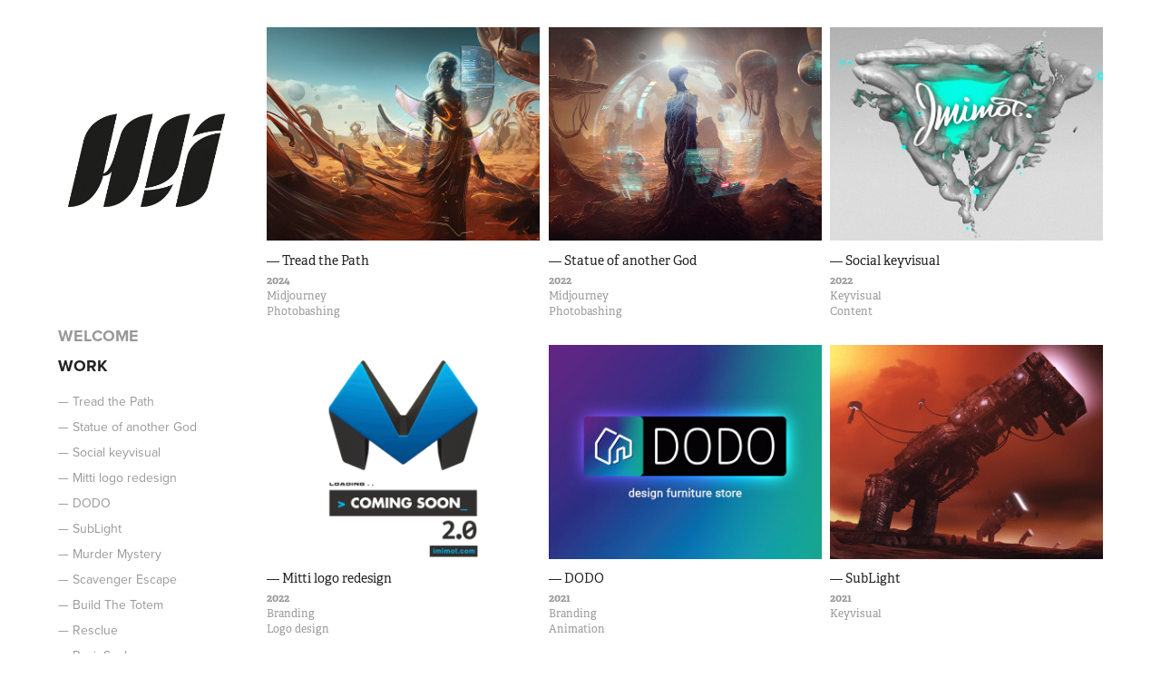

--- FILE ---
content_type: text/html; charset=utf-8
request_url: https://zsoltdobak.com/
body_size: 11818
content:
<!DOCTYPE HTML>
<html lang="en-US">
<head>
  <meta charset="UTF-8" />
  <meta name="viewport" content="width=device-width, initial-scale=1" />
      <meta name="keywords"  content="graphic,design,art,direction,abstract,illustration,advertising,artwork,escape,escaperoom,escapegame,keyvisual" />
      <meta name="description"  content="Freelancer art director from Budapest, Hungary" />
      <meta name="twitter:card"  content="summary_large_image" />
      <meta name="twitter:site"  content="@AdobePortfolio" />
      <meta  property="og:title" content="Zsolt Dobák" />
      <meta  property="og:description" content="Freelancer art director from Budapest, Hungary" />
      <meta  property="og:image" content="https://cdn.myportfolio.com/fe213f8e-f605-4ed2-a61e-81a599352bf8/b71b797a-2d8a-481d-882b-a16a394da7b1_car_202x158.jpg?h=417f3cc702ab5cd31bc1ba177ea01df9" />
        <link rel="icon" href="https://cdn.myportfolio.com/fe213f8e-f605-4ed2-a61e-81a599352bf8/1fa08bf3-05f3-418a-9d88-f020b7519109_carw_1x1x32.png?h=2142450117ac39562bc181add391613d" />
      <link rel="stylesheet" href="/dist/css/main.css" type="text/css" />
      <link rel="stylesheet" href="https://cdn.myportfolio.com/fe213f8e-f605-4ed2-a61e-81a599352bf8/fb00cec13506cb6618969ccc3c174ff31719314390.css?h=ca12e161fe8ea93a1cb5f07fc4383ca5" type="text/css" />
    <link rel="canonical" href="https://zsoltdobak.com/work" />
      <title>Zsolt Dobák</title>
    <script type="text/javascript" src="//use.typekit.net/ik/[base64].js?cb=35f77bfb8b50944859ea3d3804e7194e7a3173fb" async onload="
    try {
      window.Typekit.load();
    } catch (e) {
      console.warn('Typekit not loaded.');
    }
    "></script>
</head>
  <body class="transition-enabled">  <div class='page-background-video page-background-video-with-panel'>
  </div>
  <div class="js-responsive-nav">
    <div class="responsive-nav has-social">
      <div class="close-responsive-click-area js-close-responsive-nav">
        <div class="close-responsive-button"></div>
      </div>
          <nav data-hover-hint="nav">
      <div class="page-title">
        <a href="/contact" >WELCOME</a>
      </div>
              <ul class="group">
                  <li class="gallery-title"><a href="/work" class="active" >WORK</a></li>
            <li class="project-title"><a href="/tread-the-path"  >— Tread the Path</a></li>
            <li class="project-title"><a href="/midjourney"  >— Statue of another God</a></li>
            <li class="project-title"><a href="/imimot-ii"  >— Social keyvisual</a></li>
            <li class="project-title"><a href="/mitti-logo-redesign"  >— Mitti logo redesign</a></li>
            <li class="project-title"><a href="/dodo"  >— DODO</a></li>
            <li class="project-title"><a href="/sublight"  >— SubLight</a></li>
            <li class="project-title"><a href="/treasure-hunt-murder-mystery"  >— Murder Mystery</a></li>
            <li class="project-title"><a href="/scavenger"  >— Scavenger Escape</a></li>
            <li class="project-title"><a href="/build-the-totem"  >— Build The Totem</a></li>
            <li class="project-title"><a href="/resclue"  >— Resclue</a></li>
            <li class="project-title"><a href="/paniqszoba"  >— PaniqSzoba</a></li>
            <li class="project-title"><a href="/imimot"  >— Imimot</a></li>
            <li class="project-title"><a href="/all-for-fun"  >— All for fun</a></li>
            <li class="project-title"><a href="/exit-the-room"  >— Exit The Room</a></li>
            <li class="project-title"><a href="/vr-keyvisuals"  >— VR Keyvisuals</a></li>
            <li class="project-title"><a href="/desktopography-2017"  >— Desktopography 2017</a></li>
            <li class="project-title"><a href="/collected-works"  >— Collected Abstracts</a></li>
            <li class="project-title"><a href="/stay-tuned"  >— Stay Tuned</a></li>
            <li class="project-title"><a href="/short-stories"  >— Short Stories</a></li>
            <li class="project-title"><a href="/best-regard"  >— Desktopography 2013</a></li>
            <li class="project-title"><a href="/the-idea-typography"  >— The Idea typography</a></li>
            <li class="project-title"><a href="/melted-life"  >— Melted Life</a></li>
            <li class="project-title"><a href="/stoneflow-iii"  >— StoneFlow III</a></li>
            <li class="project-title"><a href="/stoneflow-ii"  >— StoneFlow II</a></li>
            <li class="project-title"><a href="/run-your-jewels-remix-roswell"  >— Roswell</a></li>
            <li class="project-title"><a href="/run-your-jewels-remix-rik-n-roll"  >— Rik 'N' Roll</a></li>
            <li class="project-title"><a href="/run-your-jewels-delirium"  >— Delirium</a></li>
            <li class="project-title"><a href="/run-your-jewels-remix-untold-dream-of-the-dragon"  >— Untold Dream Of The Dragon</a></li>
            <li class="project-title"><a href="/stoneflow"  >— StoneFlow</a></li>
            <li class="project-title"><a href="/maximilian"  >— Maximilian</a></li>
              </ul>
              <ul class="group">
                  <li class="gallery-title"><a href="/temp"  >WARDROBE</a></li>
            <li class="project-title"><a href="/the-explorer"  >— The Explorer</a></li>
            <li class="project-title"><a href="/burrowed"  >— Burrowed</a></li>
              </ul>
              <div class="social pf-nav-social" data-hover-hint="navSocialIcons">
                <ul>
                </ul>
              </div>
          </nav>
    </div>
  </div>
  <div class="site-wrap cfix js-site-wrap">
    <div class="site-container">
      <div class="site-content e2e-site-content">
        <div class="sidebar-content">
          <header class="site-header">
              <div class="logo-wrap" data-hover-hint="logo">
                    <div class="logo e2e-site-logo-text logo-image  ">
    <a href="/work" class="image-normal image-link">
      <img src="https://cdn.myportfolio.com/fe213f8e-f605-4ed2-a61e-81a599352bf8/835a4b03-3eab-40e0-800c-0aa4c7d295ff_rwc_173x101x823x906x4096.jpg?h=629422144123287db81179b1f7817958" alt="Zsolt Dobák">
    </a>
</div>
              </div>
  <div class="hamburger-click-area js-hamburger">
    <div class="hamburger">
      <i></i>
      <i></i>
      <i></i>
    </div>
  </div>
          </header>
              <nav data-hover-hint="nav">
      <div class="page-title">
        <a href="/contact" >WELCOME</a>
      </div>
              <ul class="group">
                  <li class="gallery-title"><a href="/work" class="active" >WORK</a></li>
            <li class="project-title"><a href="/tread-the-path"  >— Tread the Path</a></li>
            <li class="project-title"><a href="/midjourney"  >— Statue of another God</a></li>
            <li class="project-title"><a href="/imimot-ii"  >— Social keyvisual</a></li>
            <li class="project-title"><a href="/mitti-logo-redesign"  >— Mitti logo redesign</a></li>
            <li class="project-title"><a href="/dodo"  >— DODO</a></li>
            <li class="project-title"><a href="/sublight"  >— SubLight</a></li>
            <li class="project-title"><a href="/treasure-hunt-murder-mystery"  >— Murder Mystery</a></li>
            <li class="project-title"><a href="/scavenger"  >— Scavenger Escape</a></li>
            <li class="project-title"><a href="/build-the-totem"  >— Build The Totem</a></li>
            <li class="project-title"><a href="/resclue"  >— Resclue</a></li>
            <li class="project-title"><a href="/paniqszoba"  >— PaniqSzoba</a></li>
            <li class="project-title"><a href="/imimot"  >— Imimot</a></li>
            <li class="project-title"><a href="/all-for-fun"  >— All for fun</a></li>
            <li class="project-title"><a href="/exit-the-room"  >— Exit The Room</a></li>
            <li class="project-title"><a href="/vr-keyvisuals"  >— VR Keyvisuals</a></li>
            <li class="project-title"><a href="/desktopography-2017"  >— Desktopography 2017</a></li>
            <li class="project-title"><a href="/collected-works"  >— Collected Abstracts</a></li>
            <li class="project-title"><a href="/stay-tuned"  >— Stay Tuned</a></li>
            <li class="project-title"><a href="/short-stories"  >— Short Stories</a></li>
            <li class="project-title"><a href="/best-regard"  >— Desktopography 2013</a></li>
            <li class="project-title"><a href="/the-idea-typography"  >— The Idea typography</a></li>
            <li class="project-title"><a href="/melted-life"  >— Melted Life</a></li>
            <li class="project-title"><a href="/stoneflow-iii"  >— StoneFlow III</a></li>
            <li class="project-title"><a href="/stoneflow-ii"  >— StoneFlow II</a></li>
            <li class="project-title"><a href="/run-your-jewels-remix-roswell"  >— Roswell</a></li>
            <li class="project-title"><a href="/run-your-jewels-remix-rik-n-roll"  >— Rik 'N' Roll</a></li>
            <li class="project-title"><a href="/run-your-jewels-delirium"  >— Delirium</a></li>
            <li class="project-title"><a href="/run-your-jewels-remix-untold-dream-of-the-dragon"  >— Untold Dream Of The Dragon</a></li>
            <li class="project-title"><a href="/stoneflow"  >— StoneFlow</a></li>
            <li class="project-title"><a href="/maximilian"  >— Maximilian</a></li>
              </ul>
              <ul class="group">
                  <li class="gallery-title"><a href="/temp"  >WARDROBE</a></li>
            <li class="project-title"><a href="/the-explorer"  >— The Explorer</a></li>
            <li class="project-title"><a href="/burrowed"  >— Burrowed</a></li>
              </ul>
                  <div class="social pf-nav-social" data-hover-hint="navSocialIcons">
                    <ul>
                    </ul>
                  </div>
              </nav>
        </div>
        <main>
          <section class="project-covers" data-context="page.gallery.covers">
          <a class="project-cover js-project-cover-touch hold-space" href="/tread-the-path" data-context="pages" data-identity="id:p65d74a42de9ad2e47489425163712c7e746af5d6e37b8183763d6" data-hover-hint-id="p65d74a42de9ad2e47489425163712c7e746af5d6e37b8183763d6" data-hover-hint="galleryPageCover">
              <div class="cover-image-wrap">
                <div class="cover-image">
                    <div class="cover cover-normal">

            <img
              class="cover__img js-lazy"
              src="https://cdn.myportfolio.com/fe213f8e-f605-4ed2-a61e-81a599352bf8/b71b797a-2d8a-481d-882b-a16a394da7b1_carw_202x158x32.jpg?h=f077bb6f6c54c3e179d92d8782f8a20a"
              data-src="https://cdn.myportfolio.com/fe213f8e-f605-4ed2-a61e-81a599352bf8/b71b797a-2d8a-481d-882b-a16a394da7b1_car_202x158.jpg?h=417f3cc702ab5cd31bc1ba177ea01df9"
              data-srcset="https://cdn.myportfolio.com/fe213f8e-f605-4ed2-a61e-81a599352bf8/b71b797a-2d8a-481d-882b-a16a394da7b1_carw_202x158x640.jpg?h=b28b510abae97c84c0282f933e4d27e3 640w, https://cdn.myportfolio.com/fe213f8e-f605-4ed2-a61e-81a599352bf8/b71b797a-2d8a-481d-882b-a16a394da7b1_carw_202x158x1280.jpg?h=bb871ce5bfb4d2d2bfd2f7af5aeb18bd 1280w, https://cdn.myportfolio.com/fe213f8e-f605-4ed2-a61e-81a599352bf8/b71b797a-2d8a-481d-882b-a16a394da7b1_carw_202x158x1366.jpg?h=8ca99d761a7229c558709c55689c3665 1366w, https://cdn.myportfolio.com/fe213f8e-f605-4ed2-a61e-81a599352bf8/b71b797a-2d8a-481d-882b-a16a394da7b1_carw_202x158x1920.jpg?h=3bb882f8e2a150ba58459c77018000eb 1920w, https://cdn.myportfolio.com/fe213f8e-f605-4ed2-a61e-81a599352bf8/b71b797a-2d8a-481d-882b-a16a394da7b1_carw_202x158x2560.jpg?h=dccbd9ffb7ca2ed3f1d8a04cd9444dbe 2560w, https://cdn.myportfolio.com/fe213f8e-f605-4ed2-a61e-81a599352bf8/b71b797a-2d8a-481d-882b-a16a394da7b1_carw_202x158x5120.jpg?h=f229d6bc10a7f315060e7387c5c3ed32 5120w"
              data-sizes="(max-width: 540px) 100vw, (max-width: 768px) 50vw, calc(1400px / 3)"
            >
                              </div>
                </div>
              </div>
            <div class="details-wrap">
              <div class="details">
                <div class="details-inner">
                    <div class="title preserve-whitespace">— Tread the Path</div>
                    <div class="date">2024</div>
                    <div class="custom1 preserve-whitespace">Midjourney</div>
                    <div class="custom2 preserve-whitespace">Photobashing</div>
                </div>
              </div>
            </div>
          </a>
          <a class="project-cover js-project-cover-touch hold-space" href="/midjourney" data-context="pages" data-identity="id:p6385e5e3d7896254f1324541ff0af0a455513526342820edda861" data-hover-hint-id="p6385e5e3d7896254f1324541ff0af0a455513526342820edda861" data-hover-hint="galleryPageCover">
              <div class="cover-image-wrap">
                <div class="cover-image">
                    <div class="cover cover-normal">

            <img
              class="cover__img js-lazy"
              src="https://cdn.myportfolio.com/fe213f8e-f605-4ed2-a61e-81a599352bf8/2f2f48fe-cd5b-49b6-b8d5-88e24e86658a_rwc_366x0x1061x830x32.jpg?h=06482d654ba6e79a4ad6c44da1ff7ed9"
              data-src="https://cdn.myportfolio.com/fe213f8e-f605-4ed2-a61e-81a599352bf8/2f2f48fe-cd5b-49b6-b8d5-88e24e86658a_rwc_366x0x1061x830x1061.jpg?h=7cf59015eb2a0178d3d897d3efd5e37a"
              data-srcset="https://cdn.myportfolio.com/fe213f8e-f605-4ed2-a61e-81a599352bf8/2f2f48fe-cd5b-49b6-b8d5-88e24e86658a_rwc_366x0x1061x830x640.jpg?h=db5ef2b1eee0fe02d2419a0cf42e2ba8 640w, https://cdn.myportfolio.com/fe213f8e-f605-4ed2-a61e-81a599352bf8/2f2f48fe-cd5b-49b6-b8d5-88e24e86658a_rwc_366x0x1061x830x1280.jpg?h=596d9fd8190d2eb7cdfef0248ae60dda 1280w, https://cdn.myportfolio.com/fe213f8e-f605-4ed2-a61e-81a599352bf8/2f2f48fe-cd5b-49b6-b8d5-88e24e86658a_rwc_366x0x1061x830x1366.jpg?h=39543d327866071bd40b7e3c3ac28de5 1366w, https://cdn.myportfolio.com/fe213f8e-f605-4ed2-a61e-81a599352bf8/2f2f48fe-cd5b-49b6-b8d5-88e24e86658a_rwc_366x0x1061x830x1920.jpg?h=4c2f84e33fd9b01c7e04f23fb08002e3 1920w, https://cdn.myportfolio.com/fe213f8e-f605-4ed2-a61e-81a599352bf8/2f2f48fe-cd5b-49b6-b8d5-88e24e86658a_rwc_366x0x1061x830x1061.jpg?h=7cf59015eb2a0178d3d897d3efd5e37a 2560w, https://cdn.myportfolio.com/fe213f8e-f605-4ed2-a61e-81a599352bf8/2f2f48fe-cd5b-49b6-b8d5-88e24e86658a_rwc_366x0x1061x830x1061.jpg?h=7cf59015eb2a0178d3d897d3efd5e37a 5120w"
              data-sizes="(max-width: 540px) 100vw, (max-width: 768px) 50vw, calc(1400px / 3)"
            >
                              </div>
                </div>
              </div>
            <div class="details-wrap">
              <div class="details">
                <div class="details-inner">
                    <div class="title preserve-whitespace">— Statue of another God</div>
                    <div class="date">2022</div>
                    <div class="custom1 preserve-whitespace">Midjourney</div>
                    <div class="custom2 preserve-whitespace">Photobashing</div>
                </div>
              </div>
            </div>
          </a>
          <a class="project-cover js-project-cover-touch hold-space" href="/imimot-ii" data-context="pages" data-identity="id:p6221f8f3656da320db10a40be7b1300ad83dffca1f8668e9d1bae" data-hover-hint-id="p6221f8f3656da320db10a40be7b1300ad83dffca1f8668e9d1bae" data-hover-hint="galleryPageCover">
              <div class="cover-image-wrap">
                <div class="cover-image">
                    <div class="cover cover-normal">

            <img
              class="cover__img js-lazy"
              src="https://cdn.myportfolio.com/fe213f8e-f605-4ed2-a61e-81a599352bf8/1e432e16-d36f-48f9-a197-c21ae5fa7338_rwc_13x0x613x480x32.jpg?h=e1412cbf0b826716055e58796c924a1a"
              data-src="https://cdn.myportfolio.com/fe213f8e-f605-4ed2-a61e-81a599352bf8/1e432e16-d36f-48f9-a197-c21ae5fa7338_rwc_13x0x613x480x613.jpg?h=60ff85a920c241e8a97a23dc8475245c"
              data-srcset="https://cdn.myportfolio.com/fe213f8e-f605-4ed2-a61e-81a599352bf8/1e432e16-d36f-48f9-a197-c21ae5fa7338_rwc_13x0x613x480x640.jpg?h=49dd8126ba1de48af7c45da7ffbae637 640w, https://cdn.myportfolio.com/fe213f8e-f605-4ed2-a61e-81a599352bf8/1e432e16-d36f-48f9-a197-c21ae5fa7338_rwc_13x0x613x480x613.jpg?h=60ff85a920c241e8a97a23dc8475245c 1280w, https://cdn.myportfolio.com/fe213f8e-f605-4ed2-a61e-81a599352bf8/1e432e16-d36f-48f9-a197-c21ae5fa7338_rwc_13x0x613x480x613.jpg?h=60ff85a920c241e8a97a23dc8475245c 1366w, https://cdn.myportfolio.com/fe213f8e-f605-4ed2-a61e-81a599352bf8/1e432e16-d36f-48f9-a197-c21ae5fa7338_rwc_13x0x613x480x613.jpg?h=60ff85a920c241e8a97a23dc8475245c 1920w, https://cdn.myportfolio.com/fe213f8e-f605-4ed2-a61e-81a599352bf8/1e432e16-d36f-48f9-a197-c21ae5fa7338_rwc_13x0x613x480x613.jpg?h=60ff85a920c241e8a97a23dc8475245c 2560w, https://cdn.myportfolio.com/fe213f8e-f605-4ed2-a61e-81a599352bf8/1e432e16-d36f-48f9-a197-c21ae5fa7338_rwc_13x0x613x480x613.jpg?h=60ff85a920c241e8a97a23dc8475245c 5120w"
              data-sizes="(max-width: 540px) 100vw, (max-width: 768px) 50vw, calc(1400px / 3)"
            >
                              </div>
                </div>
              </div>
            <div class="details-wrap">
              <div class="details">
                <div class="details-inner">
                    <div class="title preserve-whitespace">— Social keyvisual</div>
                    <div class="date">2022</div>
                    <div class="custom1 preserve-whitespace">Keyvisual</div>
                    <div class="custom2 preserve-whitespace">Content</div>
                </div>
              </div>
            </div>
          </a>
          <a class="project-cover js-project-cover-touch hold-space" href="/mitti-logo-redesign" data-context="pages" data-identity="id:p6221f9b844aa941dd968db08973462abc3c5ebfc009888c434221" data-hover-hint-id="p6221f9b844aa941dd968db08973462abc3c5ebfc009888c434221" data-hover-hint="galleryPageCover">
              <div class="cover-image-wrap">
                <div class="cover-image">
                    <div class="cover cover-normal">

            <img
              class="cover__img js-lazy"
              src="https://cdn.myportfolio.com/fe213f8e-f605-4ed2-a61e-81a599352bf8/ce29f830-a9e8-4ad3-b8f7-975e3c7dab8b_rwc_0x130x1200x938x32.gif?h=647d4c1bc6d7307c3faeb56ac5aa56f4"
              data-src="https://cdn.myportfolio.com/fe213f8e-f605-4ed2-a61e-81a599352bf8/ce29f830-a9e8-4ad3-b8f7-975e3c7dab8b_rwc_0x130x1200x938x1200.gif?h=74f03a2bf27f5da4d6443aadccc67e34"
              data-srcset="https://cdn.myportfolio.com/fe213f8e-f605-4ed2-a61e-81a599352bf8/ce29f830-a9e8-4ad3-b8f7-975e3c7dab8b_rwc_0x130x1200x938x640.gif?h=07325180ccdd494cbc5af11ca50f7e3b 640w, https://cdn.myportfolio.com/fe213f8e-f605-4ed2-a61e-81a599352bf8/ce29f830-a9e8-4ad3-b8f7-975e3c7dab8b_rwc_0x130x1200x938x1200.gif?h=74f03a2bf27f5da4d6443aadccc67e34 1280w, https://cdn.myportfolio.com/fe213f8e-f605-4ed2-a61e-81a599352bf8/ce29f830-a9e8-4ad3-b8f7-975e3c7dab8b_rwc_0x130x1200x938x1200.gif?h=74f03a2bf27f5da4d6443aadccc67e34 1366w, https://cdn.myportfolio.com/fe213f8e-f605-4ed2-a61e-81a599352bf8/ce29f830-a9e8-4ad3-b8f7-975e3c7dab8b_rwc_0x130x1200x938x1200.gif?h=74f03a2bf27f5da4d6443aadccc67e34 1920w, https://cdn.myportfolio.com/fe213f8e-f605-4ed2-a61e-81a599352bf8/ce29f830-a9e8-4ad3-b8f7-975e3c7dab8b_rwc_0x130x1200x938x1200.gif?h=74f03a2bf27f5da4d6443aadccc67e34 2560w, https://cdn.myportfolio.com/fe213f8e-f605-4ed2-a61e-81a599352bf8/ce29f830-a9e8-4ad3-b8f7-975e3c7dab8b_rwc_0x130x1200x938x1200.gif?h=74f03a2bf27f5da4d6443aadccc67e34 5120w"
              data-sizes="(max-width: 540px) 100vw, (max-width: 768px) 50vw, calc(1400px / 3)"
            >
                              </div>
                </div>
              </div>
            <div class="details-wrap">
              <div class="details">
                <div class="details-inner">
                    <div class="title preserve-whitespace">— Mitti logo redesign</div>
                    <div class="date">2022</div>
                    <div class="custom1 preserve-whitespace">Branding</div>
                    <div class="custom2 preserve-whitespace">Logo design</div>
                </div>
              </div>
            </div>
          </a>
          <a class="project-cover js-project-cover-touch hold-space" href="/dodo" data-context="pages" data-identity="id:p60f2df73a2e5a5da88426991d276ff3281bdbf722156ccece24d1" data-hover-hint-id="p60f2df73a2e5a5da88426991d276ff3281bdbf722156ccece24d1" data-hover-hint="galleryPageCover">
              <div class="cover-image-wrap">
                <div class="cover-image">
                    <div class="cover cover-normal">

            <img
              class="cover__img js-lazy"
              src="https://cdn.myportfolio.com/fe213f8e-f605-4ed2-a61e-81a599352bf8/b8aed43f-343d-44e2-90de-8fa015ed5007_rwc_2x0x636x497x32.jpg?h=2c59e716923ad50079f54cfdb46c4a1c"
              data-src="https://cdn.myportfolio.com/fe213f8e-f605-4ed2-a61e-81a599352bf8/b8aed43f-343d-44e2-90de-8fa015ed5007_rwc_2x0x636x497x636.jpg?h=34281c0285f6db3188f384d164c018ba"
              data-srcset="https://cdn.myportfolio.com/fe213f8e-f605-4ed2-a61e-81a599352bf8/b8aed43f-343d-44e2-90de-8fa015ed5007_rwc_2x0x636x497x640.jpg?h=874320fbaa5d4f567cd48bc2cd667edf 640w, https://cdn.myportfolio.com/fe213f8e-f605-4ed2-a61e-81a599352bf8/b8aed43f-343d-44e2-90de-8fa015ed5007_rwc_2x0x636x497x636.jpg?h=34281c0285f6db3188f384d164c018ba 1280w, https://cdn.myportfolio.com/fe213f8e-f605-4ed2-a61e-81a599352bf8/b8aed43f-343d-44e2-90de-8fa015ed5007_rwc_2x0x636x497x636.jpg?h=34281c0285f6db3188f384d164c018ba 1366w, https://cdn.myportfolio.com/fe213f8e-f605-4ed2-a61e-81a599352bf8/b8aed43f-343d-44e2-90de-8fa015ed5007_rwc_2x0x636x497x636.jpg?h=34281c0285f6db3188f384d164c018ba 1920w, https://cdn.myportfolio.com/fe213f8e-f605-4ed2-a61e-81a599352bf8/b8aed43f-343d-44e2-90de-8fa015ed5007_rwc_2x0x636x497x636.jpg?h=34281c0285f6db3188f384d164c018ba 2560w, https://cdn.myportfolio.com/fe213f8e-f605-4ed2-a61e-81a599352bf8/b8aed43f-343d-44e2-90de-8fa015ed5007_rwc_2x0x636x497x636.jpg?h=34281c0285f6db3188f384d164c018ba 5120w"
              data-sizes="(max-width: 540px) 100vw, (max-width: 768px) 50vw, calc(1400px / 3)"
            >
                              </div>
                </div>
              </div>
            <div class="details-wrap">
              <div class="details">
                <div class="details-inner">
                    <div class="title preserve-whitespace">— DODO</div>
                    <div class="date">2021</div>
                    <div class="custom1 preserve-whitespace">Branding</div>
                    <div class="custom2 preserve-whitespace">Animation</div>
                </div>
              </div>
            </div>
          </a>
          <a class="project-cover js-project-cover-touch hold-space" href="/sublight" data-context="pages" data-identity="id:p60f2df8f09fb10d5c53d3783d49676c9ed5db14bae93a5f4d451e" data-hover-hint-id="p60f2df8f09fb10d5c53d3783d49676c9ed5db14bae93a5f4d451e" data-hover-hint="galleryPageCover">
              <div class="cover-image-wrap">
                <div class="cover-image">
                    <div class="cover cover-normal">

            <img
              class="cover__img js-lazy"
              src="https://cdn.myportfolio.com/fe213f8e-f605-4ed2-a61e-81a599352bf8/7712b1f2-4ab2-4846-86eb-835348ff60c2_rwc_266x24x889x695x32.png?h=274adf643be74e6b9c9ff08d07dd6a7b"
              data-src="https://cdn.myportfolio.com/fe213f8e-f605-4ed2-a61e-81a599352bf8/7712b1f2-4ab2-4846-86eb-835348ff60c2_rwc_266x24x889x695x889.png?h=abd5df92e29b4b64eb7bfa799e7f6a66"
              data-srcset="https://cdn.myportfolio.com/fe213f8e-f605-4ed2-a61e-81a599352bf8/7712b1f2-4ab2-4846-86eb-835348ff60c2_rwc_266x24x889x695x640.png?h=6dc3a2c357c2b347b113be92755e55c8 640w, https://cdn.myportfolio.com/fe213f8e-f605-4ed2-a61e-81a599352bf8/7712b1f2-4ab2-4846-86eb-835348ff60c2_rwc_266x24x889x695x1280.png?h=421b75ce5771fd792d99bd04d5fc8dd8 1280w, https://cdn.myportfolio.com/fe213f8e-f605-4ed2-a61e-81a599352bf8/7712b1f2-4ab2-4846-86eb-835348ff60c2_rwc_266x24x889x695x1366.png?h=80ba4614d21d7d24d609712523136599 1366w, https://cdn.myportfolio.com/fe213f8e-f605-4ed2-a61e-81a599352bf8/7712b1f2-4ab2-4846-86eb-835348ff60c2_rwc_266x24x889x695x1920.png?h=fc4f2223140389f528e53cffce9cfe4a 1920w, https://cdn.myportfolio.com/fe213f8e-f605-4ed2-a61e-81a599352bf8/7712b1f2-4ab2-4846-86eb-835348ff60c2_rwc_266x24x889x695x889.png?h=abd5df92e29b4b64eb7bfa799e7f6a66 2560w, https://cdn.myportfolio.com/fe213f8e-f605-4ed2-a61e-81a599352bf8/7712b1f2-4ab2-4846-86eb-835348ff60c2_rwc_266x24x889x695x889.png?h=abd5df92e29b4b64eb7bfa799e7f6a66 5120w"
              data-sizes="(max-width: 540px) 100vw, (max-width: 768px) 50vw, calc(1400px / 3)"
            >
                              </div>
                </div>
              </div>
            <div class="details-wrap">
              <div class="details">
                <div class="details-inner">
                    <div class="title preserve-whitespace">— SubLight</div>
                    <div class="date">2021</div>
                    <div class="custom1 preserve-whitespace">Keyvisual</div>
                    
                </div>
              </div>
            </div>
          </a>
          <a class="project-cover js-project-cover-touch hold-space" href="/treasure-hunt-murder-mystery" data-context="pages" data-identity="id:p609a74e0bcd19042b9f5aad2e9e541ed3c180739df00cebacab4d" data-hover-hint-id="p609a74e0bcd19042b9f5aad2e9e541ed3c180739df00cebacab4d" data-hover-hint="galleryPageCover">
              <div class="cover-image-wrap">
                <div class="cover-image">
                    <div class="cover cover-normal">

            <img
              class="cover__img js-lazy"
              src="https://cdn.myportfolio.com/fe213f8e-f605-4ed2-a61e-81a599352bf8/969e0d90-ae1f-484d-88fd-17f3cad5af54_rwc_156x389x528x413x32.jpg?h=820939b7ec85ef46db744c0cfd220db5"
              data-src="https://cdn.myportfolio.com/fe213f8e-f605-4ed2-a61e-81a599352bf8/969e0d90-ae1f-484d-88fd-17f3cad5af54_rwc_156x389x528x413x528.jpg?h=359ea8317c04c3e8c54859bb1c03cb95"
              data-srcset="https://cdn.myportfolio.com/fe213f8e-f605-4ed2-a61e-81a599352bf8/969e0d90-ae1f-484d-88fd-17f3cad5af54_rwc_156x389x528x413x640.jpg?h=2cd4c6448823c2f5001f2f467723a4b2 640w, https://cdn.myportfolio.com/fe213f8e-f605-4ed2-a61e-81a599352bf8/969e0d90-ae1f-484d-88fd-17f3cad5af54_rwc_156x389x528x413x528.jpg?h=359ea8317c04c3e8c54859bb1c03cb95 1280w, https://cdn.myportfolio.com/fe213f8e-f605-4ed2-a61e-81a599352bf8/969e0d90-ae1f-484d-88fd-17f3cad5af54_rwc_156x389x528x413x528.jpg?h=359ea8317c04c3e8c54859bb1c03cb95 1366w, https://cdn.myportfolio.com/fe213f8e-f605-4ed2-a61e-81a599352bf8/969e0d90-ae1f-484d-88fd-17f3cad5af54_rwc_156x389x528x413x528.jpg?h=359ea8317c04c3e8c54859bb1c03cb95 1920w, https://cdn.myportfolio.com/fe213f8e-f605-4ed2-a61e-81a599352bf8/969e0d90-ae1f-484d-88fd-17f3cad5af54_rwc_156x389x528x413x528.jpg?h=359ea8317c04c3e8c54859bb1c03cb95 2560w, https://cdn.myportfolio.com/fe213f8e-f605-4ed2-a61e-81a599352bf8/969e0d90-ae1f-484d-88fd-17f3cad5af54_rwc_156x389x528x413x528.jpg?h=359ea8317c04c3e8c54859bb1c03cb95 5120w"
              data-sizes="(max-width: 540px) 100vw, (max-width: 768px) 50vw, calc(1400px / 3)"
            >
                              </div>
                </div>
              </div>
            <div class="details-wrap">
              <div class="details">
                <div class="details-inner">
                    <div class="title preserve-whitespace">— Murder Mystery</div>
                    <div class="date">2021</div>
                    <div class="custom1 preserve-whitespace">Treasure hunt</div>
                    <div class="custom2 preserve-whitespace">Art direction</div>
                </div>
              </div>
            </div>
          </a>
          <a class="project-cover js-project-cover-touch hold-space" href="/scavenger" data-context="pages" data-identity="id:p5edab57d2050da7d87f516a81ca6cc78ecea80fec28baf5fb00b2" data-hover-hint-id="p5edab57d2050da7d87f516a81ca6cc78ecea80fec28baf5fb00b2" data-hover-hint="galleryPageCover">
              <div class="cover-image-wrap">
                <div class="cover-image">
                    <div class="cover cover-normal">

            <img
              class="cover__img js-lazy"
              src="https://cdn.myportfolio.com/fe213f8e-f605-4ed2-a61e-81a599352bf8/533626fa-1421-45fb-9486-54e6b19fb05f_rwc_0x58x540x422x32.gif?h=0a23e73467365b92aa540ae583d2f882"
              data-src="https://cdn.myportfolio.com/fe213f8e-f605-4ed2-a61e-81a599352bf8/533626fa-1421-45fb-9486-54e6b19fb05f_rwc_0x58x540x422x540.gif?h=efd3cc769776f76bd2cbba47abe529db"
              data-srcset="https://cdn.myportfolio.com/fe213f8e-f605-4ed2-a61e-81a599352bf8/533626fa-1421-45fb-9486-54e6b19fb05f_rwc_0x58x540x422x540.gif?h=efd3cc769776f76bd2cbba47abe529db 640w, https://cdn.myportfolio.com/fe213f8e-f605-4ed2-a61e-81a599352bf8/533626fa-1421-45fb-9486-54e6b19fb05f_rwc_0x58x540x422x540.gif?h=efd3cc769776f76bd2cbba47abe529db 1280w, https://cdn.myportfolio.com/fe213f8e-f605-4ed2-a61e-81a599352bf8/533626fa-1421-45fb-9486-54e6b19fb05f_rwc_0x58x540x422x540.gif?h=efd3cc769776f76bd2cbba47abe529db 1366w, https://cdn.myportfolio.com/fe213f8e-f605-4ed2-a61e-81a599352bf8/533626fa-1421-45fb-9486-54e6b19fb05f_rwc_0x58x540x422x540.gif?h=efd3cc769776f76bd2cbba47abe529db 1920w, https://cdn.myportfolio.com/fe213f8e-f605-4ed2-a61e-81a599352bf8/533626fa-1421-45fb-9486-54e6b19fb05f_rwc_0x58x540x422x540.gif?h=efd3cc769776f76bd2cbba47abe529db 2560w, https://cdn.myportfolio.com/fe213f8e-f605-4ed2-a61e-81a599352bf8/533626fa-1421-45fb-9486-54e6b19fb05f_rwc_0x58x540x422x540.gif?h=efd3cc769776f76bd2cbba47abe529db 5120w"
              data-sizes="(max-width: 540px) 100vw, (max-width: 768px) 50vw, calc(1400px / 3)"
            >
                              </div>
                </div>
              </div>
            <div class="details-wrap">
              <div class="details">
                <div class="details-inner">
                    <div class="title preserve-whitespace">— Scavenger Escape</div>
                    <div class="date">2020</div>
                    <div class="custom1 preserve-whitespace">Escape rooms</div>
                    <div class="custom2 preserve-whitespace">Art direction</div>
                </div>
              </div>
            </div>
          </a>
          <a class="project-cover js-project-cover-touch hold-space" href="/build-the-totem" data-context="pages" data-identity="id:p60c1de3e3befe9c94a4a6c5c9f2e76125d051a38482723eb004b5" data-hover-hint-id="p60c1de3e3befe9c94a4a6c5c9f2e76125d051a38482723eb004b5" data-hover-hint="galleryPageCover">
              <div class="cover-image-wrap">
                <div class="cover-image">
                    <div class="cover cover-normal">

            <img
              class="cover__img js-lazy"
              src="https://cdn.myportfolio.com/fe213f8e-f605-4ed2-a61e-81a599352bf8/68448799-1169-428b-992b-ec787ff91ab3_rwc_0x117x1080x844x32.jpg?h=7e54e5e6e6be4db7f1a1a9c88d75c399"
              data-src="https://cdn.myportfolio.com/fe213f8e-f605-4ed2-a61e-81a599352bf8/68448799-1169-428b-992b-ec787ff91ab3_rwc_0x117x1080x844x1080.jpg?h=cd98951f26cc5fabc9429201ef663d55"
              data-srcset="https://cdn.myportfolio.com/fe213f8e-f605-4ed2-a61e-81a599352bf8/68448799-1169-428b-992b-ec787ff91ab3_rwc_0x117x1080x844x640.jpg?h=69d369357d7e0ad7408cab486d8cc784 640w, https://cdn.myportfolio.com/fe213f8e-f605-4ed2-a61e-81a599352bf8/68448799-1169-428b-992b-ec787ff91ab3_rwc_0x117x1080x844x1080.jpg?h=cd98951f26cc5fabc9429201ef663d55 1280w, https://cdn.myportfolio.com/fe213f8e-f605-4ed2-a61e-81a599352bf8/68448799-1169-428b-992b-ec787ff91ab3_rwc_0x117x1080x844x1080.jpg?h=cd98951f26cc5fabc9429201ef663d55 1366w, https://cdn.myportfolio.com/fe213f8e-f605-4ed2-a61e-81a599352bf8/68448799-1169-428b-992b-ec787ff91ab3_rwc_0x117x1080x844x1080.jpg?h=cd98951f26cc5fabc9429201ef663d55 1920w, https://cdn.myportfolio.com/fe213f8e-f605-4ed2-a61e-81a599352bf8/68448799-1169-428b-992b-ec787ff91ab3_rwc_0x117x1080x844x1080.jpg?h=cd98951f26cc5fabc9429201ef663d55 2560w, https://cdn.myportfolio.com/fe213f8e-f605-4ed2-a61e-81a599352bf8/68448799-1169-428b-992b-ec787ff91ab3_rwc_0x117x1080x844x1080.jpg?h=cd98951f26cc5fabc9429201ef663d55 5120w"
              data-sizes="(max-width: 540px) 100vw, (max-width: 768px) 50vw, calc(1400px / 3)"
            >
                              </div>
                </div>
              </div>
            <div class="details-wrap">
              <div class="details">
                <div class="details-inner">
                    <div class="title preserve-whitespace">— Build The Totem</div>
                    <div class="date">2021</div>
                    <div class="custom1 preserve-whitespace">Multi-collaboration</div>
                    
                </div>
              </div>
            </div>
          </a>
          <a class="project-cover js-project-cover-touch hold-space" href="/resclue" data-context="pages" data-identity="id:p5e7f800ae9506a200f6a776245e6b51833a0388bcfabbea4a0009" data-hover-hint-id="p5e7f800ae9506a200f6a776245e6b51833a0388bcfabbea4a0009" data-hover-hint="galleryPageCover">
              <div class="cover-image-wrap">
                <div class="cover-image">
                    <div class="cover cover-normal">

            <img
              class="cover__img js-lazy"
              src="https://cdn.myportfolio.com/fe213f8e-f605-4ed2-a61e-81a599352bf8/1c4ec3d7-5905-4292-8b81-31f529bac741_rwc_30x0x736x576x32.jpg?h=2da2e027a289d06aaf2643475c3a09da"
              data-src="https://cdn.myportfolio.com/fe213f8e-f605-4ed2-a61e-81a599352bf8/1c4ec3d7-5905-4292-8b81-31f529bac741_rwc_30x0x736x576x736.jpg?h=4e69f377f60ca6d78b277c542fc18e54"
              data-srcset="https://cdn.myportfolio.com/fe213f8e-f605-4ed2-a61e-81a599352bf8/1c4ec3d7-5905-4292-8b81-31f529bac741_rwc_30x0x736x576x640.jpg?h=607de7c72dcb920c378ca4d547cbf140 640w, https://cdn.myportfolio.com/fe213f8e-f605-4ed2-a61e-81a599352bf8/1c4ec3d7-5905-4292-8b81-31f529bac741_rwc_30x0x736x576x736.jpg?h=4e69f377f60ca6d78b277c542fc18e54 1280w, https://cdn.myportfolio.com/fe213f8e-f605-4ed2-a61e-81a599352bf8/1c4ec3d7-5905-4292-8b81-31f529bac741_rwc_30x0x736x576x736.jpg?h=4e69f377f60ca6d78b277c542fc18e54 1366w, https://cdn.myportfolio.com/fe213f8e-f605-4ed2-a61e-81a599352bf8/1c4ec3d7-5905-4292-8b81-31f529bac741_rwc_30x0x736x576x736.jpg?h=4e69f377f60ca6d78b277c542fc18e54 1920w, https://cdn.myportfolio.com/fe213f8e-f605-4ed2-a61e-81a599352bf8/1c4ec3d7-5905-4292-8b81-31f529bac741_rwc_30x0x736x576x736.jpg?h=4e69f377f60ca6d78b277c542fc18e54 2560w, https://cdn.myportfolio.com/fe213f8e-f605-4ed2-a61e-81a599352bf8/1c4ec3d7-5905-4292-8b81-31f529bac741_rwc_30x0x736x576x736.jpg?h=4e69f377f60ca6d78b277c542fc18e54 5120w"
              data-sizes="(max-width: 540px) 100vw, (max-width: 768px) 50vw, calc(1400px / 3)"
            >
                              </div>
                </div>
              </div>
            <div class="details-wrap">
              <div class="details">
                <div class="details-inner">
                    <div class="title preserve-whitespace">— Resclue</div>
                    <div class="date">2020</div>
                    
                    
                </div>
              </div>
            </div>
          </a>
          <a class="project-cover js-project-cover-touch hold-space" href="/paniqszoba" data-context="pages" data-identity="id:p60f2dfcc52a6ddc3017fd0bb37afa91a92214c0dfd2f5138f16aa" data-hover-hint-id="p60f2dfcc52a6ddc3017fd0bb37afa91a92214c0dfd2f5138f16aa" data-hover-hint="galleryPageCover">
              <div class="cover-image-wrap">
                <div class="cover-image">
                    <div class="cover cover-normal">

            <img
              class="cover__img js-lazy"
              src="https://cdn.myportfolio.com/fe213f8e-f605-4ed2-a61e-81a599352bf8/3e3e61c2-0232-4af6-8c03-4e3bab944029_rwc_202x0x1036x810x32.gif?h=724588583155631be7d8849ed73f7191"
              data-src="https://cdn.myportfolio.com/fe213f8e-f605-4ed2-a61e-81a599352bf8/3e3e61c2-0232-4af6-8c03-4e3bab944029_rwc_202x0x1036x810x1036.gif?h=f0a11ee7468ad0a18c3dcc39b3e41dea"
              data-srcset="https://cdn.myportfolio.com/fe213f8e-f605-4ed2-a61e-81a599352bf8/3e3e61c2-0232-4af6-8c03-4e3bab944029_rwc_202x0x1036x810x640.gif?h=332422ffc50d3c77704e6305b1c22143 640w, https://cdn.myportfolio.com/fe213f8e-f605-4ed2-a61e-81a599352bf8/3e3e61c2-0232-4af6-8c03-4e3bab944029_rwc_202x0x1036x810x1280.gif?h=189c63659040428f2d3c467a0bbc8309 1280w, https://cdn.myportfolio.com/fe213f8e-f605-4ed2-a61e-81a599352bf8/3e3e61c2-0232-4af6-8c03-4e3bab944029_rwc_202x0x1036x810x1366.gif?h=f9f4ea026254c52b96cb11bd4b7bfa3b 1366w, https://cdn.myportfolio.com/fe213f8e-f605-4ed2-a61e-81a599352bf8/3e3e61c2-0232-4af6-8c03-4e3bab944029_rwc_202x0x1036x810x1036.gif?h=f0a11ee7468ad0a18c3dcc39b3e41dea 1920w, https://cdn.myportfolio.com/fe213f8e-f605-4ed2-a61e-81a599352bf8/3e3e61c2-0232-4af6-8c03-4e3bab944029_rwc_202x0x1036x810x1036.gif?h=f0a11ee7468ad0a18c3dcc39b3e41dea 2560w, https://cdn.myportfolio.com/fe213f8e-f605-4ed2-a61e-81a599352bf8/3e3e61c2-0232-4af6-8c03-4e3bab944029_rwc_202x0x1036x810x1036.gif?h=f0a11ee7468ad0a18c3dcc39b3e41dea 5120w"
              data-sizes="(max-width: 540px) 100vw, (max-width: 768px) 50vw, calc(1400px / 3)"
            >
                              </div>
                </div>
              </div>
            <div class="details-wrap">
              <div class="details">
                <div class="details-inner">
                    <div class="title preserve-whitespace">— PaniqSzoba</div>
                    <div class="date">2020</div>
                    <div class="custom1 preserve-whitespace">Logo animation</div>
                    
                </div>
              </div>
            </div>
          </a>
          <a class="project-cover js-project-cover-touch hold-space" href="/imimot" data-context="pages" data-identity="id:p5e5b8d2b685b6ad41ae9279a5bfd67e8a18491d969e3c35058af0" data-hover-hint-id="p5e5b8d2b685b6ad41ae9279a5bfd67e8a18491d969e3c35058af0" data-hover-hint="galleryPageCover">
              <div class="cover-image-wrap">
                <div class="cover-image">
                    <div class="cover cover-normal">

            <img
              class="cover__img js-lazy"
              src="https://cdn.myportfolio.com/fe213f8e-f605-4ed2-a61e-81a599352bf8/d0d52fc0-ee80-4342-b5c5-a3ffb7a6093f_rwc_112x0x575x450x32.gif?h=bde4f9979483bbba756d639216b6407b"
              data-src="https://cdn.myportfolio.com/fe213f8e-f605-4ed2-a61e-81a599352bf8/d0d52fc0-ee80-4342-b5c5-a3ffb7a6093f_rwc_112x0x575x450x575.gif?h=e851cf05d5bb815480cd35ef4936dacf"
              data-srcset="https://cdn.myportfolio.com/fe213f8e-f605-4ed2-a61e-81a599352bf8/d0d52fc0-ee80-4342-b5c5-a3ffb7a6093f_rwc_112x0x575x450x640.gif?h=4fdd296160a49681af460643c7f0c2b6 640w, https://cdn.myportfolio.com/fe213f8e-f605-4ed2-a61e-81a599352bf8/d0d52fc0-ee80-4342-b5c5-a3ffb7a6093f_rwc_112x0x575x450x575.gif?h=e851cf05d5bb815480cd35ef4936dacf 1280w, https://cdn.myportfolio.com/fe213f8e-f605-4ed2-a61e-81a599352bf8/d0d52fc0-ee80-4342-b5c5-a3ffb7a6093f_rwc_112x0x575x450x575.gif?h=e851cf05d5bb815480cd35ef4936dacf 1366w, https://cdn.myportfolio.com/fe213f8e-f605-4ed2-a61e-81a599352bf8/d0d52fc0-ee80-4342-b5c5-a3ffb7a6093f_rwc_112x0x575x450x575.gif?h=e851cf05d5bb815480cd35ef4936dacf 1920w, https://cdn.myportfolio.com/fe213f8e-f605-4ed2-a61e-81a599352bf8/d0d52fc0-ee80-4342-b5c5-a3ffb7a6093f_rwc_112x0x575x450x575.gif?h=e851cf05d5bb815480cd35ef4936dacf 2560w, https://cdn.myportfolio.com/fe213f8e-f605-4ed2-a61e-81a599352bf8/d0d52fc0-ee80-4342-b5c5-a3ffb7a6093f_rwc_112x0x575x450x575.gif?h=e851cf05d5bb815480cd35ef4936dacf 5120w"
              data-sizes="(max-width: 540px) 100vw, (max-width: 768px) 50vw, calc(1400px / 3)"
            >
                              </div>
                </div>
              </div>
            <div class="details-wrap">
              <div class="details">
                <div class="details-inner">
                    <div class="title preserve-whitespace">— Imimot</div>
                    <div class="date">2020</div>
                    <div class="custom1 preserve-whitespace">Logo design</div>
                    <div class="custom2 preserve-whitespace">Branding</div>
                </div>
              </div>
            </div>
          </a>
          <a class="project-cover js-project-cover-touch hold-space" href="/all-for-fun" data-context="pages" data-identity="id:p5e5b892b984793d20a3f1966bf0cfad0f18830ec5f8d09f701a83" data-hover-hint-id="p5e5b892b984793d20a3f1966bf0cfad0f18830ec5f8d09f701a83" data-hover-hint="galleryPageCover">
              <div class="cover-image-wrap">
                <div class="cover-image">
                    <div class="cover cover-normal">

            <img
              class="cover__img js-lazy"
              src="https://cdn.myportfolio.com/fe213f8e-f605-4ed2-a61e-81a599352bf8/952b3f9f-b5d7-4e0d-868b-8d20282ec30d_rwc_0x139x1280x1000x32.jpg?h=f1214eac03ad337b6c8797b06cf46307"
              data-src="https://cdn.myportfolio.com/fe213f8e-f605-4ed2-a61e-81a599352bf8/952b3f9f-b5d7-4e0d-868b-8d20282ec30d_rwc_0x139x1280x1000x1280.jpg?h=2dcb94c026beeab23bc115e45bcd602c"
              data-srcset="https://cdn.myportfolio.com/fe213f8e-f605-4ed2-a61e-81a599352bf8/952b3f9f-b5d7-4e0d-868b-8d20282ec30d_rwc_0x139x1280x1000x640.jpg?h=bac00f351c2c101d74a1ca2426a65f4a 640w, https://cdn.myportfolio.com/fe213f8e-f605-4ed2-a61e-81a599352bf8/952b3f9f-b5d7-4e0d-868b-8d20282ec30d_rwc_0x139x1280x1000x1280.jpg?h=2dcb94c026beeab23bc115e45bcd602c 1280w, https://cdn.myportfolio.com/fe213f8e-f605-4ed2-a61e-81a599352bf8/952b3f9f-b5d7-4e0d-868b-8d20282ec30d_rwc_0x139x1280x1000x1280.jpg?h=2dcb94c026beeab23bc115e45bcd602c 1366w, https://cdn.myportfolio.com/fe213f8e-f605-4ed2-a61e-81a599352bf8/952b3f9f-b5d7-4e0d-868b-8d20282ec30d_rwc_0x139x1280x1000x1280.jpg?h=2dcb94c026beeab23bc115e45bcd602c 1920w, https://cdn.myportfolio.com/fe213f8e-f605-4ed2-a61e-81a599352bf8/952b3f9f-b5d7-4e0d-868b-8d20282ec30d_rwc_0x139x1280x1000x1280.jpg?h=2dcb94c026beeab23bc115e45bcd602c 2560w, https://cdn.myportfolio.com/fe213f8e-f605-4ed2-a61e-81a599352bf8/952b3f9f-b5d7-4e0d-868b-8d20282ec30d_rwc_0x139x1280x1000x1280.jpg?h=2dcb94c026beeab23bc115e45bcd602c 5120w"
              data-sizes="(max-width: 540px) 100vw, (max-width: 768px) 50vw, calc(1400px / 3)"
            >
                              </div>
                </div>
              </div>
            <div class="details-wrap">
              <div class="details">
                <div class="details-inner">
                    <div class="title preserve-whitespace">— All for fun</div>
                    <div class="date">2019</div>
                    <div class="custom1 preserve-whitespace">Graphic Design</div>
                    <div class="custom2 preserve-whitespace">Digital Art</div>
                </div>
              </div>
            </div>
          </a>
          <a class="project-cover js-project-cover-touch hold-space" href="/exit-the-room" data-context="pages" data-identity="id:p5e5b892adfef16707ac6c2267ae92539baff0d9e4a483d987b706" data-hover-hint-id="p5e5b892adfef16707ac6c2267ae92539baff0d9e4a483d987b706" data-hover-hint="galleryPageCover">
              <div class="cover-image-wrap">
                <div class="cover-image">
                    <div class="cover cover-normal">

            <img
              class="cover__img js-lazy"
              src="https://cdn.myportfolio.com/fe213f8e-f605-4ed2-a61e-81a599352bf8/f27e4f19-6794-47ed-a917-7adb2d0cb906_carw_202x158x32.jpg?h=2d6afd9efb360d3708f1b8058a6614f1"
              data-src="https://cdn.myportfolio.com/fe213f8e-f605-4ed2-a61e-81a599352bf8/f27e4f19-6794-47ed-a917-7adb2d0cb906_car_202x158.jpg?h=f07c29e28174350b5f447c81a149930f"
              data-srcset="https://cdn.myportfolio.com/fe213f8e-f605-4ed2-a61e-81a599352bf8/f27e4f19-6794-47ed-a917-7adb2d0cb906_carw_202x158x640.jpg?h=495b2e049869bfdb4271e2e9a88c086f 640w, https://cdn.myportfolio.com/fe213f8e-f605-4ed2-a61e-81a599352bf8/f27e4f19-6794-47ed-a917-7adb2d0cb906_carw_202x158x1280.jpg?h=290a2f9490869d649cdc3d368bd102f4 1280w, https://cdn.myportfolio.com/fe213f8e-f605-4ed2-a61e-81a599352bf8/f27e4f19-6794-47ed-a917-7adb2d0cb906_carw_202x158x1366.jpg?h=f552d1686400717e64337ae0f4b16a08 1366w, https://cdn.myportfolio.com/fe213f8e-f605-4ed2-a61e-81a599352bf8/f27e4f19-6794-47ed-a917-7adb2d0cb906_carw_202x158x1920.jpg?h=33ae5025d741842cc606c7edebcf561b 1920w, https://cdn.myportfolio.com/fe213f8e-f605-4ed2-a61e-81a599352bf8/f27e4f19-6794-47ed-a917-7adb2d0cb906_carw_202x158x2560.jpg?h=e802321320e26324c5e330f2e3c94247 2560w, https://cdn.myportfolio.com/fe213f8e-f605-4ed2-a61e-81a599352bf8/f27e4f19-6794-47ed-a917-7adb2d0cb906_carw_202x158x5120.jpg?h=df5fc40023536c9b0489834c05649e42 5120w"
              data-sizes="(max-width: 540px) 100vw, (max-width: 768px) 50vw, calc(1400px / 3)"
            >
                              </div>
                </div>
              </div>
            <div class="details-wrap">
              <div class="details">
                <div class="details-inner">
                    <div class="title preserve-whitespace">— Exit The Room</div>
                    <div class="date">2017</div>
                    <div class="custom1 preserve-whitespace">Art direction, </div>
                    <div class="custom2 preserve-whitespace">Graphic design</div>
                </div>
              </div>
            </div>
          </a>
          <a class="project-cover js-project-cover-touch hold-space" href="/vr-keyvisuals" data-context="pages" data-identity="id:p5e5b892a3972f7a9ad91c427c882da995fdd37fb82204496a2172" data-hover-hint-id="p5e5b892a3972f7a9ad91c427c882da995fdd37fb82204496a2172" data-hover-hint="galleryPageCover">
              <div class="cover-image-wrap">
                <div class="cover-image">
                    <div class="cover cover-normal">

            <img
              class="cover__img js-lazy"
              src="https://cdn.myportfolio.com/fe213f8e-f605-4ed2-a61e-81a599352bf8/89852f59-1b56-4e3e-a4a0-1431d0c805a1_carw_202x158x32.jpg?h=3121ddf969bc83967f0055a6a230969d"
              data-src="https://cdn.myportfolio.com/fe213f8e-f605-4ed2-a61e-81a599352bf8/89852f59-1b56-4e3e-a4a0-1431d0c805a1_car_202x158.jpg?h=ac617857c3504d95d3b8400c460794d7"
              data-srcset="https://cdn.myportfolio.com/fe213f8e-f605-4ed2-a61e-81a599352bf8/89852f59-1b56-4e3e-a4a0-1431d0c805a1_carw_202x158x640.jpg?h=743864192c69a7552aad5f275b66eabe 640w, https://cdn.myportfolio.com/fe213f8e-f605-4ed2-a61e-81a599352bf8/89852f59-1b56-4e3e-a4a0-1431d0c805a1_carw_202x158x1280.jpg?h=1cfbfe96e4c5af350ad7ab921bcb18da 1280w, https://cdn.myportfolio.com/fe213f8e-f605-4ed2-a61e-81a599352bf8/89852f59-1b56-4e3e-a4a0-1431d0c805a1_carw_202x158x1366.jpg?h=2d892a20e392580cf73e51f24f71283b 1366w, https://cdn.myportfolio.com/fe213f8e-f605-4ed2-a61e-81a599352bf8/89852f59-1b56-4e3e-a4a0-1431d0c805a1_carw_202x158x1920.jpg?h=99bbd70e5269d69d7e53147909924255 1920w, https://cdn.myportfolio.com/fe213f8e-f605-4ed2-a61e-81a599352bf8/89852f59-1b56-4e3e-a4a0-1431d0c805a1_carw_202x158x2560.jpg?h=6db4e364b0a1456e04aeb515bd6000b7 2560w, https://cdn.myportfolio.com/fe213f8e-f605-4ed2-a61e-81a599352bf8/89852f59-1b56-4e3e-a4a0-1431d0c805a1_carw_202x158x5120.jpg?h=0d4fe0ebc2757b24601c3839b9bbc584 5120w"
              data-sizes="(max-width: 540px) 100vw, (max-width: 768px) 50vw, calc(1400px / 3)"
            >
                              </div>
                </div>
              </div>
            <div class="details-wrap">
              <div class="details">
                <div class="details-inner">
                    <div class="title preserve-whitespace">— VR Keyvisuals</div>
                    <div class="date">2017</div>
                    <div class="custom1 preserve-whitespace">Art Direction</div>
                    <div class="custom2 preserve-whitespace">Graphic Design</div>
                </div>
              </div>
            </div>
          </a>
          <a class="project-cover js-project-cover-touch hold-space" href="/desktopography-2017" data-context="pages" data-identity="id:p5e5b8929ec40e9db0712baf2bfe5e85d9e37bab3c719ad0a95e79" data-hover-hint-id="p5e5b8929ec40e9db0712baf2bfe5e85d9e37bab3c719ad0a95e79" data-hover-hint="galleryPageCover">
              <div class="cover-image-wrap">
                <div class="cover-image">
                    <div class="cover cover-normal">

            <img
              class="cover__img js-lazy"
              src="https://cdn.myportfolio.com/fe213f8e-f605-4ed2-a61e-81a599352bf8/1857e03b-bc9d-4e0c-80c7-6b5a2275e760_carw_202x158x32.jpg?h=b47de0dac53af70d9240455e2859cc1d"
              data-src="https://cdn.myportfolio.com/fe213f8e-f605-4ed2-a61e-81a599352bf8/1857e03b-bc9d-4e0c-80c7-6b5a2275e760_car_202x158.jpg?h=becce7fad5fb6adc5e993cdef2e34013"
              data-srcset="https://cdn.myportfolio.com/fe213f8e-f605-4ed2-a61e-81a599352bf8/1857e03b-bc9d-4e0c-80c7-6b5a2275e760_carw_202x158x640.jpg?h=5743b1462adb9edf8f296e28c6d9f48a 640w, https://cdn.myportfolio.com/fe213f8e-f605-4ed2-a61e-81a599352bf8/1857e03b-bc9d-4e0c-80c7-6b5a2275e760_carw_202x158x1280.jpg?h=f4190383a2c7810fb400b10bece34465 1280w, https://cdn.myportfolio.com/fe213f8e-f605-4ed2-a61e-81a599352bf8/1857e03b-bc9d-4e0c-80c7-6b5a2275e760_carw_202x158x1366.jpg?h=f9683f033e408dd128f70a551e8c9bb5 1366w, https://cdn.myportfolio.com/fe213f8e-f605-4ed2-a61e-81a599352bf8/1857e03b-bc9d-4e0c-80c7-6b5a2275e760_carw_202x158x1920.jpg?h=35f5a8c0277bbd674e01fbc2179d1e24 1920w, https://cdn.myportfolio.com/fe213f8e-f605-4ed2-a61e-81a599352bf8/1857e03b-bc9d-4e0c-80c7-6b5a2275e760_carw_202x158x2560.jpg?h=7f031f7e6b79477f3ad75262db9d83ae 2560w, https://cdn.myportfolio.com/fe213f8e-f605-4ed2-a61e-81a599352bf8/1857e03b-bc9d-4e0c-80c7-6b5a2275e760_carw_202x158x5120.jpg?h=eaf414f55807c77fd81413ad0ad2d916 5120w"
              data-sizes="(max-width: 540px) 100vw, (max-width: 768px) 50vw, calc(1400px / 3)"
            >
                              </div>
                </div>
              </div>
            <div class="details-wrap">
              <div class="details">
                <div class="details-inner">
                    <div class="title preserve-whitespace">— Desktopography 2017</div>
                    <div class="date">2017</div>
                    <div class="custom1 preserve-whitespace">Graphic Design</div>
                    <div class="custom2 preserve-whitespace">Digital Art</div>
                </div>
              </div>
            </div>
          </a>
          <a class="project-cover js-project-cover-touch hold-space" href="/collected-works" data-context="pages" data-identity="id:p5e5b89298eb0d6b487e13b491688ea759cc3811cb76a1c5946413" data-hover-hint-id="p5e5b89298eb0d6b487e13b491688ea759cc3811cb76a1c5946413" data-hover-hint="galleryPageCover">
              <div class="cover-image-wrap">
                <div class="cover-image">
                    <div class="cover cover-normal">

            <img
              class="cover__img js-lazy"
              src="https://cdn.myportfolio.com/fe213f8e-f605-4ed2-a61e-81a599352bf8/2b440de7-9c5a-4f0a-9167-633fc78f6d64_carw_202x158x32.jpg?h=d7519f406511b2168939e97a1777a349"
              data-src="https://cdn.myportfolio.com/fe213f8e-f605-4ed2-a61e-81a599352bf8/2b440de7-9c5a-4f0a-9167-633fc78f6d64_car_202x158.jpg?h=075e4021ed68547e8252ac84a91b471e"
              data-srcset="https://cdn.myportfolio.com/fe213f8e-f605-4ed2-a61e-81a599352bf8/2b440de7-9c5a-4f0a-9167-633fc78f6d64_carw_202x158x640.jpg?h=b9a43b3a2d1c4c3b6c0af31b48fc74e5 640w, https://cdn.myportfolio.com/fe213f8e-f605-4ed2-a61e-81a599352bf8/2b440de7-9c5a-4f0a-9167-633fc78f6d64_carw_202x158x1280.jpg?h=3e8f89877a743fb25d43857fc0af1cab 1280w, https://cdn.myportfolio.com/fe213f8e-f605-4ed2-a61e-81a599352bf8/2b440de7-9c5a-4f0a-9167-633fc78f6d64_carw_202x158x1366.jpg?h=ca3211eebafee04bc190e293769fc1e1 1366w, https://cdn.myportfolio.com/fe213f8e-f605-4ed2-a61e-81a599352bf8/2b440de7-9c5a-4f0a-9167-633fc78f6d64_carw_202x158x1920.jpg?h=e027f415f33c81e7a3ad99404cb32053 1920w, https://cdn.myportfolio.com/fe213f8e-f605-4ed2-a61e-81a599352bf8/2b440de7-9c5a-4f0a-9167-633fc78f6d64_carw_202x158x2560.jpg?h=0b3878f34a02f1505e7afd3091f3ed9e 2560w, https://cdn.myportfolio.com/fe213f8e-f605-4ed2-a61e-81a599352bf8/2b440de7-9c5a-4f0a-9167-633fc78f6d64_carw_202x158x5120.jpg?h=8cc83f009b65ed05d117e8c05c0ea88c 5120w"
              data-sizes="(max-width: 540px) 100vw, (max-width: 768px) 50vw, calc(1400px / 3)"
            >
                              </div>
                </div>
              </div>
            <div class="details-wrap">
              <div class="details">
                <div class="details-inner">
                    <div class="title preserve-whitespace">— Collected Abstracts</div>
                    <div class="date">2017</div>
                    <div class="custom1 preserve-whitespace">Graphic design</div>
                    <div class="custom2 preserve-whitespace">Digital art</div>
                </div>
              </div>
            </div>
          </a>
          <a class="project-cover js-project-cover-touch hold-space" href="/stay-tuned" data-context="pages" data-identity="id:p60c096ab75a385ec4e063879332dac910e8aff08d05859a4d322c" data-hover-hint-id="p60c096ab75a385ec4e063879332dac910e8aff08d05859a4d322c" data-hover-hint="galleryPageCover">
              <div class="cover-image-wrap">
                <div class="cover-image">
                    <div class="cover cover-normal">

            <img
              class="cover__img js-lazy"
              src="https://cdn.myportfolio.com/fe213f8e-f605-4ed2-a61e-81a599352bf8/c2f231f4-ca2b-4453-8600-40a9a6f39eea_carw_202x158x32.jpg?h=e91b8a73b321e236d7575dba11c2c6c8"
              data-src="https://cdn.myportfolio.com/fe213f8e-f605-4ed2-a61e-81a599352bf8/c2f231f4-ca2b-4453-8600-40a9a6f39eea_car_202x158.jpg?h=b9593f2b6d9a9098875e0011a074d1f7"
              data-srcset="https://cdn.myportfolio.com/fe213f8e-f605-4ed2-a61e-81a599352bf8/c2f231f4-ca2b-4453-8600-40a9a6f39eea_carw_202x158x640.jpg?h=2e6370c74efa17c6167a25dfd817d9f1 640w, https://cdn.myportfolio.com/fe213f8e-f605-4ed2-a61e-81a599352bf8/c2f231f4-ca2b-4453-8600-40a9a6f39eea_carw_202x158x1280.jpg?h=22a5ac634f4aba8b3eca7ceb93c988c5 1280w, https://cdn.myportfolio.com/fe213f8e-f605-4ed2-a61e-81a599352bf8/c2f231f4-ca2b-4453-8600-40a9a6f39eea_carw_202x158x1366.jpg?h=f9159d503ceeb3d30c3f7ea2aa31355b 1366w, https://cdn.myportfolio.com/fe213f8e-f605-4ed2-a61e-81a599352bf8/c2f231f4-ca2b-4453-8600-40a9a6f39eea_carw_202x158x1920.jpg?h=fb5bcda33e9ae656572e55698be672b6 1920w, https://cdn.myportfolio.com/fe213f8e-f605-4ed2-a61e-81a599352bf8/c2f231f4-ca2b-4453-8600-40a9a6f39eea_carw_202x158x2560.jpg?h=cd203f379cf71b9a60e19d6eb7a11ac9 2560w, https://cdn.myportfolio.com/fe213f8e-f605-4ed2-a61e-81a599352bf8/c2f231f4-ca2b-4453-8600-40a9a6f39eea_carw_202x158x5120.jpg?h=87edae42d19ad59561a69e31899dd10e 5120w"
              data-sizes="(max-width: 540px) 100vw, (max-width: 768px) 50vw, calc(1400px / 3)"
            >
                              </div>
                </div>
              </div>
            <div class="details-wrap">
              <div class="details">
                <div class="details-inner">
                    <div class="title preserve-whitespace">— Stay Tuned</div>
                    <div class="date">2014</div>
                    <div class="custom1 preserve-whitespace">Art direction</div>
                    <div class="custom2 preserve-whitespace">Graphic design</div>
                </div>
              </div>
            </div>
          </a>
          <a class="project-cover js-project-cover-touch hold-space" href="/short-stories" data-context="pages" data-identity="id:p5e5b892705d0523e9bfb7e8002153ed30059bd13a5fe4931f0f07" data-hover-hint-id="p5e5b892705d0523e9bfb7e8002153ed30059bd13a5fe4931f0f07" data-hover-hint="galleryPageCover">
              <div class="cover-image-wrap">
                <div class="cover-image">
                    <div class="cover cover-normal">

            <img
              class="cover__img js-lazy"
              src="https://cdn.myportfolio.com/fe213f8e-f605-4ed2-a61e-81a599352bf8/558f6ccd-535f-4940-8f8c-35889b691e6e_carw_202x158x32.jpg?h=0b480c6bc02e52ac66f25c708ef83e33"
              data-src="https://cdn.myportfolio.com/fe213f8e-f605-4ed2-a61e-81a599352bf8/558f6ccd-535f-4940-8f8c-35889b691e6e_car_202x158.jpg?h=ada08de1b6973e2422d39cc8012b032d"
              data-srcset="https://cdn.myportfolio.com/fe213f8e-f605-4ed2-a61e-81a599352bf8/558f6ccd-535f-4940-8f8c-35889b691e6e_carw_202x158x640.jpg?h=f0a42d9800041182d508f6d8691f6fd9 640w, https://cdn.myportfolio.com/fe213f8e-f605-4ed2-a61e-81a599352bf8/558f6ccd-535f-4940-8f8c-35889b691e6e_carw_202x158x1280.jpg?h=7ba66ed1c8e27332d86c218a576f49c0 1280w, https://cdn.myportfolio.com/fe213f8e-f605-4ed2-a61e-81a599352bf8/558f6ccd-535f-4940-8f8c-35889b691e6e_carw_202x158x1366.jpg?h=05209516222e011c675329b1b50b8819 1366w, https://cdn.myportfolio.com/fe213f8e-f605-4ed2-a61e-81a599352bf8/558f6ccd-535f-4940-8f8c-35889b691e6e_carw_202x158x1920.jpg?h=e4343a8596fdbf17f7dc95fb998ecb47 1920w, https://cdn.myportfolio.com/fe213f8e-f605-4ed2-a61e-81a599352bf8/558f6ccd-535f-4940-8f8c-35889b691e6e_carw_202x158x2560.jpg?h=cf255512b3a7710a09ce227f7a211fe3 2560w, https://cdn.myportfolio.com/fe213f8e-f605-4ed2-a61e-81a599352bf8/558f6ccd-535f-4940-8f8c-35889b691e6e_carw_202x158x5120.jpg?h=23a9bc255fde66bc7c9ac69bb567bd07 5120w"
              data-sizes="(max-width: 540px) 100vw, (max-width: 768px) 50vw, calc(1400px / 3)"
            >
                              </div>
                </div>
              </div>
            <div class="details-wrap">
              <div class="details">
                <div class="details-inner">
                    <div class="title preserve-whitespace">— Short Stories</div>
                    <div class="date">2014</div>
                    <div class="custom1 preserve-whitespace">Graphic design</div>
                    <div class="custom2 preserve-whitespace">Digital art</div>
                </div>
              </div>
            </div>
          </a>
          <a class="project-cover js-project-cover-touch hold-space" href="/best-regard" data-context="pages" data-identity="id:p5e5b89256aa522e6ecab5d17082a2c70947041ee402107d13bfe6" data-hover-hint-id="p5e5b89256aa522e6ecab5d17082a2c70947041ee402107d13bfe6" data-hover-hint="galleryPageCover">
              <div class="cover-image-wrap">
                <div class="cover-image">
                    <div class="cover cover-normal">

            <img
              class="cover__img js-lazy"
              src="https://cdn.myportfolio.com/fe213f8e-f605-4ed2-a61e-81a599352bf8/cf5a8983-4e48-4f2e-8406-0a3b6dc7c6d0_carw_202x158x32.png?h=e277515f85d2d308380fc4382996757b"
              data-src="https://cdn.myportfolio.com/fe213f8e-f605-4ed2-a61e-81a599352bf8/cf5a8983-4e48-4f2e-8406-0a3b6dc7c6d0_car_202x158.png?h=c423196e7bd69f793fdd243e1cdd3528"
              data-srcset="https://cdn.myportfolio.com/fe213f8e-f605-4ed2-a61e-81a599352bf8/cf5a8983-4e48-4f2e-8406-0a3b6dc7c6d0_carw_202x158x640.png?h=29a986608bdbac9d29ab128b21e868c2 640w, https://cdn.myportfolio.com/fe213f8e-f605-4ed2-a61e-81a599352bf8/cf5a8983-4e48-4f2e-8406-0a3b6dc7c6d0_carw_202x158x1280.png?h=afbe784d11e0f8074b29a783962bc0d8 1280w, https://cdn.myportfolio.com/fe213f8e-f605-4ed2-a61e-81a599352bf8/cf5a8983-4e48-4f2e-8406-0a3b6dc7c6d0_carw_202x158x1366.png?h=f645e1054221a8b198397c404e3d7c7a 1366w, https://cdn.myportfolio.com/fe213f8e-f605-4ed2-a61e-81a599352bf8/cf5a8983-4e48-4f2e-8406-0a3b6dc7c6d0_carw_202x158x1920.png?h=6c87cd0fcc967b15e86d926d5f5c462e 1920w, https://cdn.myportfolio.com/fe213f8e-f605-4ed2-a61e-81a599352bf8/cf5a8983-4e48-4f2e-8406-0a3b6dc7c6d0_carw_202x158x2560.png?h=e2fdb37c00e79678d1fb94dc037941f9 2560w, https://cdn.myportfolio.com/fe213f8e-f605-4ed2-a61e-81a599352bf8/cf5a8983-4e48-4f2e-8406-0a3b6dc7c6d0_carw_202x158x5120.png?h=a0e43f52b3cb3266b67e551f19737228 5120w"
              data-sizes="(max-width: 540px) 100vw, (max-width: 768px) 50vw, calc(1400px / 3)"
            >
                              </div>
                </div>
              </div>
            <div class="details-wrap">
              <div class="details">
                <div class="details-inner">
                    <div class="title preserve-whitespace">— Desktopography 2013</div>
                    <div class="date">2013</div>
                    <div class="custom1 preserve-whitespace">Graphic design</div>
                    <div class="custom2 preserve-whitespace">Digital art</div>
                </div>
              </div>
            </div>
          </a>
          <a class="project-cover js-project-cover-touch hold-space" href="/the-idea-typography" data-context="pages" data-identity="id:p5e5b89246f5f249343bcefc13ae4f17f76cdc6c08fb1a58ef4fc9" data-hover-hint-id="p5e5b89246f5f249343bcefc13ae4f17f76cdc6c08fb1a58ef4fc9" data-hover-hint="galleryPageCover">
              <div class="cover-image-wrap">
                <div class="cover-image">
                    <div class="cover cover-normal">

            <img
              class="cover__img js-lazy"
              src="https://cdn.myportfolio.com/fe213f8e-f605-4ed2-a61e-81a599352bf8/769edfef-2679-45f7-895f-7bfc3b23e065_carw_202x158x32.jpg?h=eded05a145a7ab49f835b2b6c38817fb"
              data-src="https://cdn.myportfolio.com/fe213f8e-f605-4ed2-a61e-81a599352bf8/769edfef-2679-45f7-895f-7bfc3b23e065_car_202x158.jpg?h=fc608ba3272047a6d4148a1ff26a5378"
              data-srcset="https://cdn.myportfolio.com/fe213f8e-f605-4ed2-a61e-81a599352bf8/769edfef-2679-45f7-895f-7bfc3b23e065_carw_202x158x640.jpg?h=f659908228b8a0ff7e0985f30c31f256 640w, https://cdn.myportfolio.com/fe213f8e-f605-4ed2-a61e-81a599352bf8/769edfef-2679-45f7-895f-7bfc3b23e065_carw_202x158x1280.jpg?h=013815452c98303318989b3fd6f4a414 1280w, https://cdn.myportfolio.com/fe213f8e-f605-4ed2-a61e-81a599352bf8/769edfef-2679-45f7-895f-7bfc3b23e065_carw_202x158x1366.jpg?h=4287e799b3d29ec9cafce6751c3f3a46 1366w, https://cdn.myportfolio.com/fe213f8e-f605-4ed2-a61e-81a599352bf8/769edfef-2679-45f7-895f-7bfc3b23e065_carw_202x158x1920.jpg?h=ddce79376d6d0b0e36737b4e355a2923 1920w, https://cdn.myportfolio.com/fe213f8e-f605-4ed2-a61e-81a599352bf8/769edfef-2679-45f7-895f-7bfc3b23e065_carw_202x158x2560.jpg?h=a9cec40ed312ed79076408f41984ddf2 2560w, https://cdn.myportfolio.com/fe213f8e-f605-4ed2-a61e-81a599352bf8/769edfef-2679-45f7-895f-7bfc3b23e065_carw_202x158x5120.jpg?h=2be68fd8650e505036eff3354422deb4 5120w"
              data-sizes="(max-width: 540px) 100vw, (max-width: 768px) 50vw, calc(1400px / 3)"
            >
                              </div>
                </div>
              </div>
            <div class="details-wrap">
              <div class="details">
                <div class="details-inner">
                    <div class="title preserve-whitespace">— The Idea typography</div>
                    <div class="date">2013</div>
                    <div class="custom1 preserve-whitespace">Graphic Design</div>
                    <div class="custom2 preserve-whitespace">Typography</div>
                </div>
              </div>
            </div>
          </a>
          <a class="project-cover js-project-cover-touch hold-space" href="/melted-life" data-context="pages" data-identity="id:p5e5b8924b20b2c99f1d03c517b1ae266a27f9007212c5e070b34e" data-hover-hint-id="p5e5b8924b20b2c99f1d03c517b1ae266a27f9007212c5e070b34e" data-hover-hint="galleryPageCover">
              <div class="cover-image-wrap">
                <div class="cover-image">
                    <div class="cover cover-normal">

            <img
              class="cover__img js-lazy"
              src="https://cdn.myportfolio.com/fe213f8e-f605-4ed2-a61e-81a599352bf8/1e29e5ed-e036-4a5f-9064-3505aa3e8db1_carw_202x158x32.jpg?h=f28744da6f05239457143dcf845f72cf"
              data-src="https://cdn.myportfolio.com/fe213f8e-f605-4ed2-a61e-81a599352bf8/1e29e5ed-e036-4a5f-9064-3505aa3e8db1_car_202x158.jpg?h=49d89172640e6ea8f56b04869b223f9e"
              data-srcset="https://cdn.myportfolio.com/fe213f8e-f605-4ed2-a61e-81a599352bf8/1e29e5ed-e036-4a5f-9064-3505aa3e8db1_carw_202x158x640.jpg?h=0306557175660cf65c0432b449845bfc 640w, https://cdn.myportfolio.com/fe213f8e-f605-4ed2-a61e-81a599352bf8/1e29e5ed-e036-4a5f-9064-3505aa3e8db1_carw_202x158x1280.jpg?h=b0e1aaca904b13dddae284918c9dfb4c 1280w, https://cdn.myportfolio.com/fe213f8e-f605-4ed2-a61e-81a599352bf8/1e29e5ed-e036-4a5f-9064-3505aa3e8db1_carw_202x158x1366.jpg?h=46e44ca9e9b72a4b1b56d4bc614a4f50 1366w, https://cdn.myportfolio.com/fe213f8e-f605-4ed2-a61e-81a599352bf8/1e29e5ed-e036-4a5f-9064-3505aa3e8db1_carw_202x158x1920.jpg?h=531a66650ce7cad29b7e8a717da7e6c4 1920w, https://cdn.myportfolio.com/fe213f8e-f605-4ed2-a61e-81a599352bf8/1e29e5ed-e036-4a5f-9064-3505aa3e8db1_carw_202x158x2560.jpg?h=022c166f65a52d3afb60b760dad5dd28 2560w, https://cdn.myportfolio.com/fe213f8e-f605-4ed2-a61e-81a599352bf8/1e29e5ed-e036-4a5f-9064-3505aa3e8db1_carw_202x158x5120.jpg?h=7628d6508878ab9fd0683af92aa15609 5120w"
              data-sizes="(max-width: 540px) 100vw, (max-width: 768px) 50vw, calc(1400px / 3)"
            >
                              </div>
                </div>
              </div>
            <div class="details-wrap">
              <div class="details">
                <div class="details-inner">
                    <div class="title preserve-whitespace">— Melted Life</div>
                    <div class="date">2013</div>
                    <div class="custom1 preserve-whitespace">Digital Art</div>
                    <div class="custom2 preserve-whitespace">Graphic Design</div>
                </div>
              </div>
            </div>
          </a>
          <a class="project-cover js-project-cover-touch hold-space" href="/stoneflow-iii" data-context="pages" data-identity="id:p60f40c747ed257e6e1f27b450eac240c61627582f27177fae1b56" data-hover-hint-id="p60f40c747ed257e6e1f27b450eac240c61627582f27177fae1b56" data-hover-hint="galleryPageCover">
              <div class="cover-image-wrap">
                <div class="cover-image">
                    <div class="cover cover-normal">

            <img
              class="cover__img js-lazy"
              src="https://cdn.myportfolio.com/fe213f8e-f605-4ed2-a61e-81a599352bf8/ebe656b5-e7ae-4aab-8ada-2a5fdbfff2f4_rwc_570x441x664x519x32.jpg?h=8f0e1c0838b18c47b1f94a8e02499772"
              data-src="https://cdn.myportfolio.com/fe213f8e-f605-4ed2-a61e-81a599352bf8/ebe656b5-e7ae-4aab-8ada-2a5fdbfff2f4_rwc_570x441x664x519x664.jpg?h=eba436ba27161cc0df1f09177c4d5bfa"
              data-srcset="https://cdn.myportfolio.com/fe213f8e-f605-4ed2-a61e-81a599352bf8/ebe656b5-e7ae-4aab-8ada-2a5fdbfff2f4_rwc_570x441x664x519x640.jpg?h=d1cb078d637cf75b1777a55f6b0991f7 640w, https://cdn.myportfolio.com/fe213f8e-f605-4ed2-a61e-81a599352bf8/ebe656b5-e7ae-4aab-8ada-2a5fdbfff2f4_rwc_570x441x664x519x1280.jpg?h=2c944f1ecb60e209d6af8855a360f07f 1280w, https://cdn.myportfolio.com/fe213f8e-f605-4ed2-a61e-81a599352bf8/ebe656b5-e7ae-4aab-8ada-2a5fdbfff2f4_rwc_570x441x664x519x1366.jpg?h=b2a727653c9883e22c3f338cf7ac166a 1366w, https://cdn.myportfolio.com/fe213f8e-f605-4ed2-a61e-81a599352bf8/ebe656b5-e7ae-4aab-8ada-2a5fdbfff2f4_rwc_570x441x664x519x1920.jpg?h=e88f06a6e9ffd0349b91e1f0615c705d 1920w, https://cdn.myportfolio.com/fe213f8e-f605-4ed2-a61e-81a599352bf8/ebe656b5-e7ae-4aab-8ada-2a5fdbfff2f4_rwc_570x441x664x519x664.jpg?h=eba436ba27161cc0df1f09177c4d5bfa 2560w, https://cdn.myportfolio.com/fe213f8e-f605-4ed2-a61e-81a599352bf8/ebe656b5-e7ae-4aab-8ada-2a5fdbfff2f4_rwc_570x441x664x519x664.jpg?h=eba436ba27161cc0df1f09177c4d5bfa 5120w"
              data-sizes="(max-width: 540px) 100vw, (max-width: 768px) 50vw, calc(1400px / 3)"
            >
                              </div>
                </div>
              </div>
            <div class="details-wrap">
              <div class="details">
                <div class="details-inner">
                    <div class="title preserve-whitespace">— StoneFlow III</div>
                    <div class="date">2012</div>
                    <div class="custom1 preserve-whitespace">Personal artwork</div>
                    
                </div>
              </div>
            </div>
          </a>
          <a class="project-cover js-project-cover-touch hold-space" href="/stoneflow-ii" data-context="pages" data-identity="id:p5e5b8928e35105e6f194710d5eb44d599b117807d2d2622d6d2f6" data-hover-hint-id="p5e5b8928e35105e6f194710d5eb44d599b117807d2d2622d6d2f6" data-hover-hint="galleryPageCover">
              <div class="cover-image-wrap">
                <div class="cover-image">
                    <div class="cover cover-normal">

            <img
              class="cover__img js-lazy"
              src="https://cdn.myportfolio.com/fe213f8e-f605-4ed2-a61e-81a599352bf8/66fde726-271a-482d-98cd-5ca385c76527_rwc_77x251x404x316x32.jpg?h=a58417dcff572be4fc45e48b3264093a"
              data-src="https://cdn.myportfolio.com/fe213f8e-f605-4ed2-a61e-81a599352bf8/66fde726-271a-482d-98cd-5ca385c76527_rwc_77x251x404x316x404.jpg?h=0a16cfe50d3e186be2f6488dc0427ca8"
              data-srcset="https://cdn.myportfolio.com/fe213f8e-f605-4ed2-a61e-81a599352bf8/66fde726-271a-482d-98cd-5ca385c76527_rwc_77x251x404x316x404.jpg?h=0a16cfe50d3e186be2f6488dc0427ca8 640w, https://cdn.myportfolio.com/fe213f8e-f605-4ed2-a61e-81a599352bf8/66fde726-271a-482d-98cd-5ca385c76527_rwc_77x251x404x316x404.jpg?h=0a16cfe50d3e186be2f6488dc0427ca8 1280w, https://cdn.myportfolio.com/fe213f8e-f605-4ed2-a61e-81a599352bf8/66fde726-271a-482d-98cd-5ca385c76527_rwc_77x251x404x316x404.jpg?h=0a16cfe50d3e186be2f6488dc0427ca8 1366w, https://cdn.myportfolio.com/fe213f8e-f605-4ed2-a61e-81a599352bf8/66fde726-271a-482d-98cd-5ca385c76527_rwc_77x251x404x316x404.jpg?h=0a16cfe50d3e186be2f6488dc0427ca8 1920w, https://cdn.myportfolio.com/fe213f8e-f605-4ed2-a61e-81a599352bf8/66fde726-271a-482d-98cd-5ca385c76527_rwc_77x251x404x316x404.jpg?h=0a16cfe50d3e186be2f6488dc0427ca8 2560w, https://cdn.myportfolio.com/fe213f8e-f605-4ed2-a61e-81a599352bf8/66fde726-271a-482d-98cd-5ca385c76527_rwc_77x251x404x316x404.jpg?h=0a16cfe50d3e186be2f6488dc0427ca8 5120w"
              data-sizes="(max-width: 540px) 100vw, (max-width: 768px) 50vw, calc(1400px / 3)"
            >
                              </div>
                </div>
              </div>
            <div class="details-wrap">
              <div class="details">
                <div class="details-inner">
                    <div class="title preserve-whitespace">— StoneFlow II</div>
                    <div class="date">2012</div>
                    <div class="custom1 preserve-whitespace">Digital Art</div>
                    <div class="custom2 preserve-whitespace">Graphic Design</div>
                </div>
              </div>
            </div>
          </a>
          <a class="project-cover js-project-cover-touch hold-space" href="/run-your-jewels-remix-roswell" data-context="pages" data-identity="id:p5e5b892828eeb518ad25c2e4ef6fbba7a00cc025e6f92f6be1102" data-hover-hint-id="p5e5b892828eeb518ad25c2e4ef6fbba7a00cc025e6f92f6be1102" data-hover-hint="galleryPageCover">
              <div class="cover-image-wrap">
                <div class="cover-image">
                    <div class="cover cover-normal">

            <img
              class="cover__img js-lazy"
              src="https://cdn.myportfolio.com/fe213f8e-f605-4ed2-a61e-81a599352bf8/b4586e04-73dd-44e3-8e6b-9947137dab73_carw_202x158x32.jpg?h=109b6483c04f4c3d04b1726950429429"
              data-src="https://cdn.myportfolio.com/fe213f8e-f605-4ed2-a61e-81a599352bf8/b4586e04-73dd-44e3-8e6b-9947137dab73_car_202x158.jpg?h=dbf6ac379dc615a8b88d84f622522eda"
              data-srcset="https://cdn.myportfolio.com/fe213f8e-f605-4ed2-a61e-81a599352bf8/b4586e04-73dd-44e3-8e6b-9947137dab73_carw_202x158x640.jpg?h=0f6e0b964d58442aed423a6cf59eee84 640w, https://cdn.myportfolio.com/fe213f8e-f605-4ed2-a61e-81a599352bf8/b4586e04-73dd-44e3-8e6b-9947137dab73_carw_202x158x1280.jpg?h=8763845663dbb8e2fa2ddbd8ac608594 1280w, https://cdn.myportfolio.com/fe213f8e-f605-4ed2-a61e-81a599352bf8/b4586e04-73dd-44e3-8e6b-9947137dab73_carw_202x158x1366.jpg?h=61538c59b3d10ce1737b16993eda9075 1366w, https://cdn.myportfolio.com/fe213f8e-f605-4ed2-a61e-81a599352bf8/b4586e04-73dd-44e3-8e6b-9947137dab73_carw_202x158x1920.jpg?h=52bdae2a1300bd52867efba1d97a4d55 1920w, https://cdn.myportfolio.com/fe213f8e-f605-4ed2-a61e-81a599352bf8/b4586e04-73dd-44e3-8e6b-9947137dab73_carw_202x158x2560.jpg?h=63fc8efebc824beb122be2799190a4c0 2560w, https://cdn.myportfolio.com/fe213f8e-f605-4ed2-a61e-81a599352bf8/b4586e04-73dd-44e3-8e6b-9947137dab73_carw_202x158x5120.jpg?h=e3bfaa580c681f753037807a6c099763 5120w"
              data-sizes="(max-width: 540px) 100vw, (max-width: 768px) 50vw, calc(1400px / 3)"
            >
                              </div>
                </div>
              </div>
            <div class="details-wrap">
              <div class="details">
                <div class="details-inner">
                    <div class="title preserve-whitespace">— Roswell</div>
                    <div class="date">2012</div>
                    <div class="custom1 preserve-whitespace">Digital Art</div>
                    
                </div>
              </div>
            </div>
          </a>
          <a class="project-cover js-project-cover-touch hold-space" href="/run-your-jewels-remix-rik-n-roll" data-context="pages" data-identity="id:p5e5b89261a90f35fc299d3d2404fe86f65768bef27422fba03f10" data-hover-hint-id="p5e5b89261a90f35fc299d3d2404fe86f65768bef27422fba03f10" data-hover-hint="galleryPageCover">
              <div class="cover-image-wrap">
                <div class="cover-image">
                    <div class="cover cover-normal">

            <img
              class="cover__img js-lazy"
              src="https://cdn.myportfolio.com/fe213f8e-f605-4ed2-a61e-81a599352bf8/bbf6b19e-cf3d-44b3-91b8-b30100cae1c5_carw_202x158x32.jpg?h=1a970a187e74a0b246abcb75ea18306b"
              data-src="https://cdn.myportfolio.com/fe213f8e-f605-4ed2-a61e-81a599352bf8/bbf6b19e-cf3d-44b3-91b8-b30100cae1c5_car_202x158.jpg?h=77cf60b0f4dfb602e1f3efa5da5ce775"
              data-srcset="https://cdn.myportfolio.com/fe213f8e-f605-4ed2-a61e-81a599352bf8/bbf6b19e-cf3d-44b3-91b8-b30100cae1c5_carw_202x158x640.jpg?h=b6faf4c0bb7327c6ff8ba03455d5914e 640w, https://cdn.myportfolio.com/fe213f8e-f605-4ed2-a61e-81a599352bf8/bbf6b19e-cf3d-44b3-91b8-b30100cae1c5_carw_202x158x1280.jpg?h=49cd13d3f190df3509dee85ae6dcb63e 1280w, https://cdn.myportfolio.com/fe213f8e-f605-4ed2-a61e-81a599352bf8/bbf6b19e-cf3d-44b3-91b8-b30100cae1c5_carw_202x158x1366.jpg?h=c30d131667c4b0dbbfe28a65e64b7949 1366w, https://cdn.myportfolio.com/fe213f8e-f605-4ed2-a61e-81a599352bf8/bbf6b19e-cf3d-44b3-91b8-b30100cae1c5_carw_202x158x1920.jpg?h=c4ae44454d98731e2a21a0c654609468 1920w, https://cdn.myportfolio.com/fe213f8e-f605-4ed2-a61e-81a599352bf8/bbf6b19e-cf3d-44b3-91b8-b30100cae1c5_carw_202x158x2560.jpg?h=50cd12ab1300b535933479abf9d747b7 2560w, https://cdn.myportfolio.com/fe213f8e-f605-4ed2-a61e-81a599352bf8/bbf6b19e-cf3d-44b3-91b8-b30100cae1c5_carw_202x158x5120.jpg?h=fce432ff75cfc7689c4720a5dd30d791 5120w"
              data-sizes="(max-width: 540px) 100vw, (max-width: 768px) 50vw, calc(1400px / 3)"
            >
                              </div>
                </div>
              </div>
            <div class="details-wrap">
              <div class="details">
                <div class="details-inner">
                    <div class="title preserve-whitespace">— Rik 'N' Roll</div>
                    <div class="date">2012</div>
                    <div class="custom1 preserve-whitespace">Digital Art</div>
                    <div class="custom2 preserve-whitespace">Graphic Design</div>
                </div>
              </div>
            </div>
          </a>
          <a class="project-cover js-project-cover-touch hold-space" href="/run-your-jewels-delirium" data-context="pages" data-identity="id:p5e5b892417d291ea581263a8b104074477175b2fc7c178fcca95c" data-hover-hint-id="p5e5b892417d291ea581263a8b104074477175b2fc7c178fcca95c" data-hover-hint="galleryPageCover">
              <div class="cover-image-wrap">
                <div class="cover-image">
                    <div class="cover cover-normal">

            <img
              class="cover__img js-lazy"
              src="https://cdn.myportfolio.com/fe213f8e-f605-4ed2-a61e-81a599352bf8/3ac546da-2166-4fed-9e11-fed51e8d6bb9_carw_202x158x32.jpg?h=5157f961ab20144a3074a9906fe06596"
              data-src="https://cdn.myportfolio.com/fe213f8e-f605-4ed2-a61e-81a599352bf8/3ac546da-2166-4fed-9e11-fed51e8d6bb9_car_202x158.jpg?h=7641568e38b72b31b60cec6fcfc5427e"
              data-srcset="https://cdn.myportfolio.com/fe213f8e-f605-4ed2-a61e-81a599352bf8/3ac546da-2166-4fed-9e11-fed51e8d6bb9_carw_202x158x640.jpg?h=538199913cfe2d23f46c11e02300d86d 640w, https://cdn.myportfolio.com/fe213f8e-f605-4ed2-a61e-81a599352bf8/3ac546da-2166-4fed-9e11-fed51e8d6bb9_carw_202x158x1280.jpg?h=0062c3a189149b630b6c8536cabde2a7 1280w, https://cdn.myportfolio.com/fe213f8e-f605-4ed2-a61e-81a599352bf8/3ac546da-2166-4fed-9e11-fed51e8d6bb9_carw_202x158x1366.jpg?h=9bad7887e55d364575e18974e700ec36 1366w, https://cdn.myportfolio.com/fe213f8e-f605-4ed2-a61e-81a599352bf8/3ac546da-2166-4fed-9e11-fed51e8d6bb9_carw_202x158x1920.jpg?h=1713ba8d9601e95d9f48e01963a2a522 1920w, https://cdn.myportfolio.com/fe213f8e-f605-4ed2-a61e-81a599352bf8/3ac546da-2166-4fed-9e11-fed51e8d6bb9_carw_202x158x2560.jpg?h=8384c3b04441cd7220accd4c646c4230 2560w, https://cdn.myportfolio.com/fe213f8e-f605-4ed2-a61e-81a599352bf8/3ac546da-2166-4fed-9e11-fed51e8d6bb9_carw_202x158x5120.jpg?h=d3ccd5b1d6fd37217f37ae83a767c3af 5120w"
              data-sizes="(max-width: 540px) 100vw, (max-width: 768px) 50vw, calc(1400px / 3)"
            >
                              </div>
                </div>
              </div>
            <div class="details-wrap">
              <div class="details">
                <div class="details-inner">
                    <div class="title preserve-whitespace">— Delirium</div>
                    <div class="date">2012</div>
                    <div class="custom1 preserve-whitespace">Digital Art</div>
                    <div class="custom2 preserve-whitespace">Graphic Design</div>
                </div>
              </div>
            </div>
          </a>
          <a class="project-cover js-project-cover-touch hold-space" href="/run-your-jewels-remix-untold-dream-of-the-dragon" data-context="pages" data-identity="id:p5e5b8927c485fc45fbe436932df9e655de6b2ad8f3b856b22661d" data-hover-hint-id="p5e5b8927c485fc45fbe436932df9e655de6b2ad8f3b856b22661d" data-hover-hint="galleryPageCover">
              <div class="cover-image-wrap">
                <div class="cover-image">
                    <div class="cover cover-normal">

            <img
              class="cover__img js-lazy"
              src="https://cdn.myportfolio.com/fe213f8e-f605-4ed2-a61e-81a599352bf8/bb5656b6-a164-44eb-b652-a41c9e4fdf4e_rwc_0x2x600x469x32.jpg?h=cb420666ef11ec247c848fe596b16110"
              data-src="https://cdn.myportfolio.com/fe213f8e-f605-4ed2-a61e-81a599352bf8/bb5656b6-a164-44eb-b652-a41c9e4fdf4e_rwc_0x2x600x469x600.jpg?h=928c952eb9cd0d9430d56b51775b11cd"
              data-srcset="https://cdn.myportfolio.com/fe213f8e-f605-4ed2-a61e-81a599352bf8/bb5656b6-a164-44eb-b652-a41c9e4fdf4e_rwc_0x2x600x469x600.jpg?h=928c952eb9cd0d9430d56b51775b11cd 640w, https://cdn.myportfolio.com/fe213f8e-f605-4ed2-a61e-81a599352bf8/bb5656b6-a164-44eb-b652-a41c9e4fdf4e_rwc_0x2x600x469x600.jpg?h=928c952eb9cd0d9430d56b51775b11cd 1280w, https://cdn.myportfolio.com/fe213f8e-f605-4ed2-a61e-81a599352bf8/bb5656b6-a164-44eb-b652-a41c9e4fdf4e_rwc_0x2x600x469x600.jpg?h=928c952eb9cd0d9430d56b51775b11cd 1366w, https://cdn.myportfolio.com/fe213f8e-f605-4ed2-a61e-81a599352bf8/bb5656b6-a164-44eb-b652-a41c9e4fdf4e_rwc_0x2x600x469x600.jpg?h=928c952eb9cd0d9430d56b51775b11cd 1920w, https://cdn.myportfolio.com/fe213f8e-f605-4ed2-a61e-81a599352bf8/bb5656b6-a164-44eb-b652-a41c9e4fdf4e_rwc_0x2x600x469x600.jpg?h=928c952eb9cd0d9430d56b51775b11cd 2560w, https://cdn.myportfolio.com/fe213f8e-f605-4ed2-a61e-81a599352bf8/bb5656b6-a164-44eb-b652-a41c9e4fdf4e_rwc_0x2x600x469x600.jpg?h=928c952eb9cd0d9430d56b51775b11cd 5120w"
              data-sizes="(max-width: 540px) 100vw, (max-width: 768px) 50vw, calc(1400px / 3)"
            >
                              </div>
                </div>
              </div>
            <div class="details-wrap">
              <div class="details">
                <div class="details-inner">
                    <div class="title preserve-whitespace">— Untold Dream Of The Dragon</div>
                    <div class="date">2012</div>
                    <div class="custom1 preserve-whitespace">Digital Art</div>
                    <div class="custom2 preserve-whitespace">Graphic Design</div>
                </div>
              </div>
            </div>
          </a>
          <a class="project-cover js-project-cover-touch hold-space" href="/stoneflow" data-context="pages" data-identity="id:p5e5b8923386179abed85362a0677001b1e051b2483970c9ed70bf" data-hover-hint-id="p5e5b8923386179abed85362a0677001b1e051b2483970c9ed70bf" data-hover-hint="galleryPageCover">
              <div class="cover-image-wrap">
                <div class="cover-image">
                    <div class="cover cover-normal">

            <img
              class="cover__img js-lazy"
              src="https://cdn.myportfolio.com/fe213f8e-f605-4ed2-a61e-81a599352bf8/b314be90-cce9-499d-b0a3-8257dda7779e_rwc_112x318x496x388x32.jpg?h=96d7bdaa7db1cf80bdb7eedc6cc80ce4"
              data-src="https://cdn.myportfolio.com/fe213f8e-f605-4ed2-a61e-81a599352bf8/b314be90-cce9-499d-b0a3-8257dda7779e_rwc_112x318x496x388x496.jpg?h=96c9e07cb978bd86ea858a354bdfbc8f"
              data-srcset="https://cdn.myportfolio.com/fe213f8e-f605-4ed2-a61e-81a599352bf8/b314be90-cce9-499d-b0a3-8257dda7779e_rwc_112x318x496x388x640.jpg?h=073279913a8c4502d63cca4e05db8f57 640w, https://cdn.myportfolio.com/fe213f8e-f605-4ed2-a61e-81a599352bf8/b314be90-cce9-499d-b0a3-8257dda7779e_rwc_112x318x496x388x496.jpg?h=96c9e07cb978bd86ea858a354bdfbc8f 1280w, https://cdn.myportfolio.com/fe213f8e-f605-4ed2-a61e-81a599352bf8/b314be90-cce9-499d-b0a3-8257dda7779e_rwc_112x318x496x388x496.jpg?h=96c9e07cb978bd86ea858a354bdfbc8f 1366w, https://cdn.myportfolio.com/fe213f8e-f605-4ed2-a61e-81a599352bf8/b314be90-cce9-499d-b0a3-8257dda7779e_rwc_112x318x496x388x496.jpg?h=96c9e07cb978bd86ea858a354bdfbc8f 1920w, https://cdn.myportfolio.com/fe213f8e-f605-4ed2-a61e-81a599352bf8/b314be90-cce9-499d-b0a3-8257dda7779e_rwc_112x318x496x388x496.jpg?h=96c9e07cb978bd86ea858a354bdfbc8f 2560w, https://cdn.myportfolio.com/fe213f8e-f605-4ed2-a61e-81a599352bf8/b314be90-cce9-499d-b0a3-8257dda7779e_rwc_112x318x496x388x496.jpg?h=96c9e07cb978bd86ea858a354bdfbc8f 5120w"
              data-sizes="(max-width: 540px) 100vw, (max-width: 768px) 50vw, calc(1400px / 3)"
            >
                              </div>
                </div>
              </div>
            <div class="details-wrap">
              <div class="details">
                <div class="details-inner">
                    <div class="title preserve-whitespace">— StoneFlow</div>
                    <div class="date">2012</div>
                    <div class="custom1 preserve-whitespace">Digital Art</div>
                    <div class="custom2 preserve-whitespace">Graphic Design</div>
                </div>
              </div>
            </div>
          </a>
          <a class="project-cover js-project-cover-touch hold-space" href="/maximilian" data-context="pages" data-identity="id:p5e7f7cc2324bfd5832f23b8952f286a418a221a818924e536d4bb" data-hover-hint-id="p5e7f7cc2324bfd5832f23b8952f286a418a221a818924e536d4bb" data-hover-hint="galleryPageCover">
              <div class="cover-image-wrap">
                <div class="cover-image">
                    <div class="cover cover-normal">

            <img
              class="cover__img js-lazy"
              src="https://cdn.myportfolio.com/fe213f8e-f605-4ed2-a61e-81a599352bf8/c6d03558-ab13-45de-b878-e0f7d7129767_carw_202x158x32.jpg?h=86f61350cbb761985f94ad4094dd77c9"
              data-src="https://cdn.myportfolio.com/fe213f8e-f605-4ed2-a61e-81a599352bf8/c6d03558-ab13-45de-b878-e0f7d7129767_car_202x158.jpg?h=ff0306a72f973898f82500b320fa98cb"
              data-srcset="https://cdn.myportfolio.com/fe213f8e-f605-4ed2-a61e-81a599352bf8/c6d03558-ab13-45de-b878-e0f7d7129767_carw_202x158x640.jpg?h=eaf114999d3c228fff55dc3abb73312b 640w, https://cdn.myportfolio.com/fe213f8e-f605-4ed2-a61e-81a599352bf8/c6d03558-ab13-45de-b878-e0f7d7129767_carw_202x158x1280.jpg?h=ff367d8e0d66b6906b4f493bb90f9589 1280w, https://cdn.myportfolio.com/fe213f8e-f605-4ed2-a61e-81a599352bf8/c6d03558-ab13-45de-b878-e0f7d7129767_carw_202x158x1366.jpg?h=2025bf0cf83984e14ccf637543f1fc49 1366w, https://cdn.myportfolio.com/fe213f8e-f605-4ed2-a61e-81a599352bf8/c6d03558-ab13-45de-b878-e0f7d7129767_carw_202x158x1920.jpg?h=2328a4cfa38bafb87c97b9777edd5214 1920w, https://cdn.myportfolio.com/fe213f8e-f605-4ed2-a61e-81a599352bf8/c6d03558-ab13-45de-b878-e0f7d7129767_carw_202x158x2560.jpg?h=22fbfbf7faed3bb3e1f60a072e7d87a1 2560w, https://cdn.myportfolio.com/fe213f8e-f605-4ed2-a61e-81a599352bf8/c6d03558-ab13-45de-b878-e0f7d7129767_carw_202x158x5120.jpg?h=27c29e670109530229d17e351acceb6e 5120w"
              data-sizes="(max-width: 540px) 100vw, (max-width: 768px) 50vw, calc(1400px / 3)"
            >
                              </div>
                </div>
              </div>
            <div class="details-wrap">
              <div class="details">
                <div class="details-inner">
                    <div class="title preserve-whitespace">— Maximilian</div>
                    <div class="date">2011</div>
                    <div class="custom1 preserve-whitespace">Keyvisual</div>
                    
                </div>
              </div>
            </div>
          </a>
          </section>
              <section class="back-to-top" data-hover-hint="backToTop">
                <a href="#"><span class="arrow">&uarr;</span><span class="preserve-whitespace">Back to Top</span></a>
              </section>
              <a class="back-to-top-fixed js-back-to-top back-to-top-fixed-with-panel" data-hover-hint="backToTop" data-hover-hint-placement="top-start" href="#">
                <svg version="1.1" id="Layer_1" xmlns="http://www.w3.org/2000/svg" xmlns:xlink="http://www.w3.org/1999/xlink" x="0px" y="0px"
                 viewBox="0 0 26 26" style="enable-background:new 0 0 26 26;" xml:space="preserve" class="icon icon-back-to-top">
                <g>
                  <path d="M13.8,1.3L21.6,9c0.1,0.1,0.1,0.3,0.2,0.4c0.1,0.1,0.1,0.3,0.1,0.4s0,0.3-0.1,0.4c-0.1,0.1-0.1,0.3-0.3,0.4
                    c-0.1,0.1-0.2,0.2-0.4,0.3c-0.2,0.1-0.3,0.1-0.4,0.1c-0.1,0-0.3,0-0.4-0.1c-0.2-0.1-0.3-0.2-0.4-0.3L14.2,5l0,19.1
                    c0,0.2-0.1,0.3-0.1,0.5c0,0.1-0.1,0.3-0.3,0.4c-0.1,0.1-0.2,0.2-0.4,0.3c-0.1,0.1-0.3,0.1-0.5,0.1c-0.1,0-0.3,0-0.4-0.1
                    c-0.1-0.1-0.3-0.1-0.4-0.3c-0.1-0.1-0.2-0.2-0.3-0.4c-0.1-0.1-0.1-0.3-0.1-0.5l0-19.1l-5.7,5.7C6,10.8,5.8,10.9,5.7,11
                    c-0.1,0.1-0.3,0.1-0.4,0.1c-0.2,0-0.3,0-0.4-0.1c-0.1-0.1-0.3-0.2-0.4-0.3c-0.1-0.1-0.1-0.2-0.2-0.4C4.1,10.2,4,10.1,4.1,9.9
                    c0-0.1,0-0.3,0.1-0.4c0-0.1,0.1-0.3,0.3-0.4l7.7-7.8c0.1,0,0.2-0.1,0.2-0.1c0,0,0.1-0.1,0.2-0.1c0.1,0,0.2,0,0.2-0.1
                    c0.1,0,0.1,0,0.2,0c0,0,0.1,0,0.2,0c0.1,0,0.2,0,0.2,0.1c0.1,0,0.1,0.1,0.2,0.1C13.7,1.2,13.8,1.2,13.8,1.3z"/>
                </g>
                </svg>
              </a>
              <footer class="site-footer" data-hover-hint="footer">
                <div class="footer-text">
                  Powered by <a href="http://portfolio.adobe.com" target="_blank">Adobe Portfolio</a>
                </div>
              </footer>
        </main>
      </div>
    </div>
  </div>
</body>
<script type="text/javascript">
  // fix for Safari's back/forward cache
  window.onpageshow = function(e) {
    if (e.persisted) { window.location.reload(); }
  };
</script>
  <script type="text/javascript">var __config__ = {"page_id":"p5e5b891c76135daec4ddb7df9b1cd683dbce548a48d39f1d78f79","theme":{"name":"basic"},"pageTransition":true,"linkTransition":true,"disableDownload":false,"localizedValidationMessages":{"required":"This field is required","Email":"This field must be a valid email address"},"lightbox":{"enabled":true,"color":{"opacity":0.94,"hex":"#fff"}},"cookie_banner":{"enabled":false}};</script>
  <script type="text/javascript" src="/site/translations?cb=35f77bfb8b50944859ea3d3804e7194e7a3173fb"></script>
  <script type="text/javascript" src="/dist/js/main.js?cb=35f77bfb8b50944859ea3d3804e7194e7a3173fb"></script>
</html>
